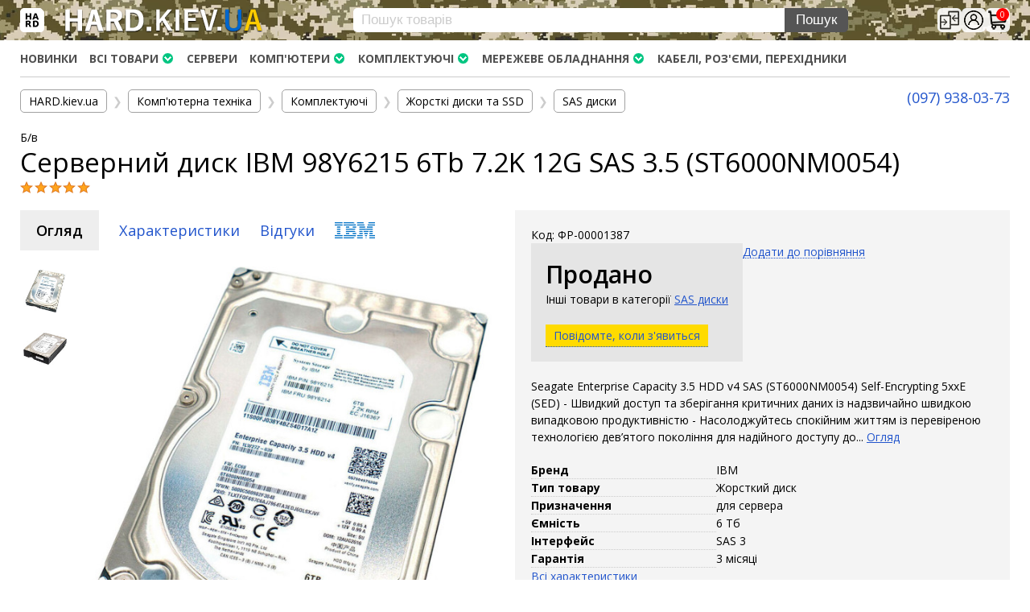

--- FILE ---
content_type: text/html; charset=utf-8
request_url: https://hard.kiev.ua/zhestkiy-disk-ibm-98y6215-6tb-7-2k-12g-sas-3-5-st6000nm0054/
body_size: 24419
content:
<!DOCTYPE html>
<html lang="uk_UA">
<head>
    <meta http-equiv="Content-Type" content="text/html; charset=utf-8"/>
    <title>Серверний диск IBM 98Y6215 6Tb 7.2K 12G SAS 3.5 (ST6000NM0054) – ціна, купити в Києві, Харкові, Дніпрі, Одесі, Запорожжі, Львові. Серверний диск IBM 98Y6215 6Tb 7.2K 12G SAS 3.5 (ST6000NM0054): характеристики, опис, відгуки | HARD.kiev.ua</title>
    <meta name="Keywords" content="Серверний диск IBM 98Y6215 6Tb 7.2K 12G SAS 3.5 (ST6000NM0054), Серверний диск IBM 98Y6215 6Tb 7.2K 12G SAS 3.5 (ST6000NM0054) (Б/В), SAS диски, IBM, 12G SAS, IBM 98Y6215 6Tb, Жесткий диск IBM SAS 6 Тб, Жесткий диск  SAS 6 Тб" />
    <meta name="Description" content="Серверний диск IBM 98Y6215 6Tb 7.2K 12G SAS 3.5 (ST6000NM0054) Seagate Enterprise Capacity 3.5 HDD v4 SAS (ST6000NM0054)
Self-Encrypting 5xxE (SED)

- Швидкий доступ та зберігання критичних даних із надзвичайно швидкою випадковою продуктивністю
- Насолоджуйтесь спокійним життям із перевіреною технологією дев’ятого покоління для надійного доступу до неструктурованих даних
- Розроблено для робочих навантажень 24×7 550 ТБ/рік – у 10 разів більше, ніж у настільних дисків

6Tb 7.2K 12G SAS 3.5 ST6000NM0054 — це вражаючий жорсткий диск, який пропонує високошвидкісне надійне зберігання ваших важливих файлів. Завдяки 12G SAS це одне з найшвидших доступних рішень для зберігання, що дозволяє швидко й надійно передавати великі файли. Його швидкість обертання 7,2 тис./хв забезпечує чудовий баланс продуктивності та енергоефективності, а його ємність 6 ТБ забезпечує достатньо пам’яті для різноманітних цілей.Опис, характеристики, ціна. Доставка по Україні. Гарантія. Підтримка" />
    <meta name="viewport" content="width=device-width, initial-scale=1" />


        <link rel="icon" href="/favicon.ico"/>
    <link rel="shortcut icon" href="/favicon.ico"/>
    
    <!-- css -->
    <link href="/wa-data/public/site/themes/hard2/clear.css?v1.2.17.849" rel="stylesheet" type="text/css"/>
    <link href="/wa-data/public/shop/plugins/productsale/css/frontend_643468756aaa6.css" rel="stylesheet">
 

    <!-- js -->
    <script src="/wa-content/js/jquery/jquery-1.11.1.min.js" ></script>
    <script src="/wa-content/js/jquery/jquery-migrate-1.2.1.min.js"></script>
    <script type="text/javascript" src="/wa-data/public/site/themes/hard2/clear.js?v1.2.17.849"></script>
     
    
    <!-- shop app css -->
<link href="/wa-data/public/shop/themes/hard2/css/clear.shop.css?v1.2.17.849" rel="stylesheet">
<link href="/wa-data/public/shop/themes/hard2/css/order.css?v=1.2.17.849" rel="stylesheet">
<link href="/wa-data/public/shop/themes/hard2/jquery.bxslider.css?v1.2.17.849" rel="stylesheet" />
<link href="//fonts.googleapis.com/css?family=Open+Sans:300,400,600,700&subset=cyrillic" rel="stylesheet">

<!-- js -->
<script src="/wa-apps/shop/js/lazy.load.js?v11.2.1.1052"></script>
<script src="/wa-data/public/shop/themes/hard2/jquery.bxslider.min.js?v1.2.17.849"></script>
<script src="/wa-data/public/shop/themes/hard2/clear.shop.js?v1.2.17.849"></script>

<link href="/wa-data/public/shop/themes/hard2/js/swipebox/css/swipebox.css" rel="stylesheet">
<script src="/wa-data/public/shop/themes/hard2/js/swipebox/js/jquery.swipebox.js"></script>



<!-- plugin hook: 'frontend_head' -->

<script src='/wa-apps/shop/plugins/arrived/js/main.js?v3.3.4'></script>
		<script> var arrived_ignore_stock_count = 0; </script>
		<link rel='stylesheet' href='/wa-apps/shop/plugins/arrived/css/main.css?v3.3.4' /><script type="text/javascript">$(function(){$(document).on("click",".shop_favorites a.add,.shop_favorites a.del",function(){var b=$(this).closest(".shop_favorites");$.post($(this).attr("href"),{product_id:b.data("product-id")},function(a){"ok"==a.status?(b.html(a.data.html),$(".shop_favorites .count").html(a.data.count)):alert(a.errors)},"json");return!1})})</script><style>
  .autocomplete-suggestions { background: #FFF; cursor: default; overflow: auto; -webkit-box-shadow: 0px 4px 10px #7777778c; -moz-box-shadow: 0px 4px 10px #7777778c; box-shadow: 0px 4px 10px #7777778c; border-radius: 5px 0 5px 5px; border: solid #ccc; border-width: 0 1px 1px 1px; }
    .autocomplete-suggestion { padding: 4px 10px; overflow: hidden; display: flex; align-items: center; }
  .autocomplete-suggestion .price,
  .autocomplete-suggestion .compare-at-price { display: none; }
  .autocomplete-suggestion .autocomplete-info a { color: #121212; text-decoration: none; }
    .autocomplete-selected { background: #F0F0F0; }
    .autocomplete-suggestions span.highlight { color: #000; font-weight: bold;}
    .autocomplete-suggestion img { float:left; margin-right: 5px; }
    input.autocomplete-loading { background: url('/wa-apps/shop/plugins/searchautocomplete/img/loading.gif') right 3px no-repeat; }
</style><script src="/wa-apps/shop/plugins/searchautocomplete/js/jquery.autocomplete.min.js?1.8.0"></script>
<script>
    $(document).ready(function () {
        $("#search").searchautocomplete({"serviceUrl":"\/search\/autocomplete\/","minChars":2});
    });
</script><!--kmgtm plugin SETTINGS-->
<script src="/wa-apps/shop/plugins/kmgtm/js/kmgtm.min.js?v1.6.3" type="application/javascript" data-script-exception="1"></script>
<script data-script-exception="1">
(function(){
    Kmgtm.init({"settings":{"enable_for_domain":"1","onestep_checkout":"0","onestep_path":"","do_not_send_checkout_steps":"0","respect_previous_steps":"0","use_gtm":1,"gtm_id":"GTM-ND8HK8T","gtm_manual":"0","add_datalayer":"1","datalayer_name":"dataLayer","gtm_ee":1,"gtm_type":"0","gtm_logged":"1","gtm_userid":"1","gtm_usergroup":"0","gtm_ecom_data":"1","gtm_ecom_data_id_template":"{{product_id}}","ua_id":"UA-150350421-1","crossselling_count":12,"upselling_count":12,"refund_button_ids":"delete, refund","quicklook":"","productclick":"[data-kmgtm=\"product-click\"], #product-list .product-list li a, .related .product-list li a, .product-list li a","product":"[data-kmgtm=\"product\"], #product-list .product-list li, .related .product-list li, .product-list li","categoryname":"[data-kmgtm=\"category-name\"], .category-name","all_categories":"0","brand":"dc6629ea_2df6_11e9_b1f0_c8cbb8234cd5","revenue":{"products":"1","shipping":"1"},"affiliate":"","product_name_mask":"{{name}}","add_variant":"1","include_services":"0","yaid":"","mailid":"","tmr_list_id":"","fb_user_data":{"em":"0","fn":"0","ln":"0","ph":"0","ge":"0","db":"0"},"vk_price_id":"","ua_ee":0,"click_selector":"[data-kmgtm=\"product-click\"], #product-list .product-list li a, .related .product-list li a, .product-list li a","product_selector":"[data-kmgtm=\"product\"], #product-list .product-list li, .related .product-list li, .product-list li","category_selector":"[data-kmgtm=\"category-name\"], .category-name","quicklook_selector":0,"ua_additional_code":0,"ua_additional_code_before":0,"ua_remarketing":0,"default_ua_exist":false,"currency_code":"UAH"},"url":"\/kmgtm\/changepurchase","url_order":"\/kmgtm\/getpurchase","checkout_version":1,"url_checkout_step":"\/kmgtm\/checkoutstep"});
})();
</script>
<!--/kmgtm plugin SETTINGS-->

<!--kmgtm plugin DATALAYER-->
<script data-script-exception="1">
window.dataLayer = window.dataLayer || [];
Kmgtm.GTM.pushData({"kmgtm.currency":"UAH"});
Kmgtm.GTM.pushData({"user_status":"not logged"});
Kmgtm.GTM.pushData({"kmgtm.uaId":"UA-150350421-1"});
Kmgtm.GTM.eventSend('kmgtm.DATALAYER');
</script>
<!--/kmgtm plugin DATALAYER-->

<!--kmgtm plugin ADWORDS-->
<script data-script-exception="1">
Kmgtm.GTM.pushData({"ecomm_pagetype":"product"});
Kmgtm.GTM.pushData({"ecomm_category":"SAS диски"});
Kmgtm.GTM.pushData({"ecomm_prodid": [2116]});
Kmgtm.GTM.pushData({"ecomm_totalvalue": 2400});

Kmgtm.GTM.eventSend('kmgtm.ADWORDS');
</script>
<!--/kmgtm plugin ADWORDS-->

<!--kmgtm plugin FB-->
<script data-script-exception="1">
Kmgtm.GTM.eventSend('kmgtm.FB');
</script>
<!--/kmgtm plugin FB-->

<!--kmgtm plugin GTM-->
<script data-script-exception="1">
window['dataLayer'] = window['dataLayer'] || [];
/* GA hack */
if (window['GoogleAnalyticsObject'] === undefined) {
    window['GoogleAnalyticsObject'] = 'ga';
    window['ga'] = window['ga'] || function() {
        (window['ga'].q = window['ga'].q || []).push(arguments)
    };
}
/* Google Tag Manager // KMGTM */
(function(w,d,s,l,i){w[l]=w[l]||[];w[l].push({'gtm.start':
new Date().getTime(),event:'gtm.js'});var f=d.getElementsByTagName(s)[0],
j=d.createElement(s),dl=l!='dataLayer'?'&l='+l:'';j.async=true;j.src=
'https://www.googletagmanager.com/gtm.js?id='+i+dl;f.parentNode.insertBefore(j,f);
})(window,document,'script','dataLayer','GTM-ND8HK8T');
/* End Google Tag Manager // KMGTM */
Kmgtm.GTM.addProductImpressions([{"name":"Серверний диск Dell 0XWM1W 4Tb 7.2K 12G SAS 3.5 (ST4000NM0005)","id":3458,"position":1,"category":"SAS диски","price":1800,"brand":"Dell","variant":"83304 - 01-00002730","list":"upselling"},{"name":"Серверний диск Dell 05JH5X 4Tb 7.2K 12G SAS 3.5 (ST4000NM0295)","id":3459,"position":2,"category":"SAS диски","price":1800,"brand":"Dell","variant":"83305 - 01-00002731","list":"upselling"},{"name":"Серверний диск Dell 2T5223-037 12Tb 7.2K 12G SAS 3.5 (ST12000NM008G)","id":3435,"position":3,"category":"SAS диски","price":5980,"brand":"Dell","variant":"83034 - 01-00002707","list":"upselling"},{"name":"Серверний диск Dell 0F23108 4Tb 7.2K 6G SATA 3.5 (HUS726040ALA614)","id":3430,"position":4,"category":"SATA диски","price":3100,"brand":"Dell","variant":"82889 - 01-00002702","list":"upselling"},{"name":"Серверний диск Dell 0N36YX 4Tb 7.2K 6G SATA 3.5 (WD4000FYYX)","id":3431,"position":5,"category":"SATA диски","price":3500,"brand":"Dell","variant":"83290 - 01-00002703","list":"upselling"},{"name":"Серверний диск Dell 0HNWHH 1Tb 7.2K 6G SATA 3.5 (HUS722T1TALA600)","id":3346,"position":6,"category":"SATA диски","price":1300,"brand":"Dell","variant":"83288 - ФР-00002614","list":"upselling"},{"name":"Серверний диск Seagate Enterprise Capacity 6Tb 7.2K 12G SAS 3.5 (ST6000NM0195)","id":3322,"position":7,"category":"SAS диски","price":2900,"brand":"Seagate","variant":"79379 - ФР-00002590","list":"upselling"}]);Kmgtm.GTM.addProductImpressions([{"name":"Серверний диск Dell 0F27398 10Tb 7.2K 12G SAS 3.5 (HUH721010AL5200)","id":3309,"position":8,"category":"SAS диски","price":4090,"brand":"Dell","variant":"78570 - ФР-00002574","list":"upselling"},{"name":"Серверний диск Western Digital Ultrastar DC HC510 10Tb 7.2K 12G SAS 3.5 (HUH721010AL5205)","id":3238,"position":9,"category":"SAS диски","price":690,"brand":"Western Digital","variant":"83400 - ФР-00002504","list":"upselling"},{"name":"Серверний диск HGST Ultrastar He12 12Tb 7.2K 12G SAS 3.5 (HUH721212AL4200)","id":2743,"position":10,"category":"SAS диски","price":890,"brand":"HGST","variant":"82363 - ФР-00002008","list":"upselling"},{"name":"Серверний диск HP 693672-001 2Tb 7.2K 6G SAS 3.5 (WD2001FYYG)","id":2730,"position":11,"category":"SAS диски","price":1400,"brand":"HP","variant":"76990 - ФР-00001995","list":"upselling"},{"name":"Серверний диск Seagate Exos X18 18Tb 7.2K 12G SAS 3.5 (ST18000NM005J)","id":2721,"position":12,"category":"SAS диски","price":13200,"brand":"Seagate","variant":"62542 - ФР-00001986","list":"upselling"}]);
Kmgtm.GTM.addProductImpressions([{"name":"Контролер RAID Dell PERC H740p 8Gb 12Gb\/s 01M71J 0DPNHJ","id":2291,"position":1,"category":"Контролери RAID","price":9240,"brand":"Dell","variant":"75857 - ФР-00001563","list":"crossselling"},{"name":"Контролер RAID Dell LSI MegaRAID SAS 9341-8i 12Gb\/s 0WFN6R","id":3411,"position":2,"category":"Контролери RAID","price":1720,"brand":"Dell","variant":"82397 - 01-00002680","list":"crossselling"},{"name":"Контролер HBA Dell LSI SAS 9305-16e 12Gb\/s 05YYRH","id":3259,"position":3,"category":"Контролери RAID","price":5760,"brand":"Dell","variant":"77079 - ФР-00002525","list":"crossselling"},{"name":"Контролер RAID HP Smart Array P440ar\/2Gb FBWC 12Gb\/s 726736-B21 749796-001 726738-001","id":1554,"position":4,"category":"Контролери RAID","price":1440,"brand":"HP","variant":"61606 - ФР-00000842","list":"crossselling"},{"name":"Контролер HBA Adaptec ASA-80165H 12Gb\/s","id":3277,"position":5,"category":"Контролери RAID","price":1880,"brand":"Adaptec","variant":"77478 - ФР-00001486","list":"crossselling"},{"name":"Контролер RAID HP Smart Array P840ar\/2Gb FBWC 12Gb\/s 848147-001 843201-001","id":2994,"position":6,"category":"Контролери RAID","price":2190,"brand":"HP","variant":"72691 - ФР-00002260","list":"crossselling"},{"name":"SAS Експандер HPE AEC-83605 Smart Array 12Gb\/s 761879-001 727252-001 727250-B21","id":2794,"position":7,"category":"Контролери RAID","price":2290,"brand":"HPE","variant":"64312 - ФР-00002059","list":"crossselling"}]);Kmgtm.GTM.addProductImpressions([{"name":"Контролер RAID HP Smart Array P430\/2Gb FBWC 6Gb\/s 698529-B21 729635-001 698547-001","id":3434,"position":8,"category":"Контролери RAID","price":1850,"brand":"HP","variant":"82976 - 01-00002706","list":"crossselling"},{"name":"Контролер RAID Cisco UCSC-RAID-M5 2Gb FBWC 12Gb\/s 03-50021-08003","id":3392,"position":9,"category":"Контролери RAID","price":2160,"brand":"Cisco","variant":"81150 - ФР-00002660","list":"crossselling"},{"name":"Контролер масиву Dell EMC VNX 303-108-000E Viper 6Gb\/s 0H7FX4","id":2640,"position":10,"category":"Контролери RAID","price":2340,"brand":"Dell","variant":"59700 - ФР-00001906","list":"crossselling"},{"name":"Контролер HBA LSI SAS 9300-16i 12Gb\/s","id":2709,"position":11,"category":"Контролери RAID","price":3540,"brand":"LSI","variant":"67245 - ФР-00001974","list":"crossselling"},{"name":"Контролер RAID LSI MegaRAID SAS 84016E 3Gb\/s","id":853,"position":12,"category":"Контролери RAID","price":490,"brand":"LSI","variant":"60154 - ФР-00000089","list":"crossselling"}]);
Kmgtm.GTM.productView({"name":"Серверний диск IBM 98Y6215 6Tb 7.2K 12G SAS 3.5 (ST6000NM0054)","id":2116,"category":"SAS диски","price":2400,"brand":"IBM","variant":"9542 - ФР-00001387"});
Kmgtm.GTM.eventSend('kmgtm.GTM');
</script>
<!--/kmgtm plugin GTM-->

    
    <meta property="og:type" content="website">
<meta property="og:title" content="Серверний диск IBM 98Y6215 6Tb 7.2K 12G SAS 3.5 (ST6000NM0054)">
<meta property="og:description" content="Seagate Enterprise Capacity 3.5 HDD v4 SAS (ST6000NM0054)
Self-Encrypting 5xxE (SED)

- Швидкий доступ та зберігання критичних даних із надзвичайно швидкою випадковою продуктивністю
- Насолоджуйтесь спокійним життям із перевіреною технологією дев’ятого покоління для надійного доступу до неструктурованих даних
- Розроблено для робочих навантажень 24×7 550 ТБ/рік – у 10 разів більше, ніж у настільних дисків

6Tb 7.2K 12G SAS 3.5 ST6000NM0054 — це вражаючий жорсткий диск, який пропонує високошвидкісне надійне зберігання ваших важливих файлів. Завдяки 12G SAS це одне з найшвидших доступних рішень для зберігання, що дозволяє швидко й надійно передавати великі файли. Його швидкість обертання 7,2 тис./хв забезпечує чудовий баланс продуктивності та енергоефективності, а його ємність 6 ТБ забезпечує достатньо пам’яті для різноманітних цілей.">
<meta property="og:image" content="https://hard.kiev.ua/wa-data/public/shop/products/16/21/2116/images/3002/3002.750x0.jpg">
<meta property="og:url" content="https://hard.kiev.ua/zhestkiy-disk-ibm-98y6215-6tb-7-2k-12g-sas-3-5-st6000nm0054/">
<meta property="product:price:amount" content="2400">
<meta property="product:price:currency" content="UAH">
 
    <script>
      gtag('event', 'page_view', {
        'send_to': 'AW-741710921',
        'value': 'Серверний диск IBM 98Y6215 6Tb 7.2K 12G SAS 3.5 (ST6000NM0054)',
        'items': [{
          'id': '',
          'google_business_vertical': 'retail'
        }]
      });
    </script>
    
    <!--[if lt IE 9]>
    <script>
    document.createElement('header');
    document.createElement('nav');
    document.createElement('section');
    document.createElement('article');
    document.createElement('aside');
    document.createElement('footer');
    document.createElement('figure');
    document.createElement('hgroup');
    document.createElement('menu');
    </script>
    <![endif]-->
        
</head>
<body id="shop">

<!-- Google Tag Manager (noscript) -->
<noscript><iframe src="https://www.googletagmanager.com/ns.html?id=GTM-ND8HK8T"
height="0" width="0" style="display:none;visibility:hidden"></iframe></noscript>
<!-- End Google Tag Manager (noscript) -->

    <div id="header">
        <div class="container" role="navigation">

            <div id="logo" class="flex wrap space-between g10">
                <div class="title">
                    <div class="openbtn" onclick="openNav()"><img src="https://hard.kiev.ua/wa-data/public/site/themes/hard2/img/logos.png" title="Меню"></div>
                    <a href="/"><img src="/logo-v2-w.png" title="Інтернет-магазин HARD.kiev.ua"></a>
                </div>
                <!-- search form (app dependent) -->
                <div class="search">
                    <form method="get" action="/search/">
    <input type="search" name="query"  id="search" placeholder="Пошук товарів"><input type="submit" class="searchform" value="Пошук">
</form>
                </div>
                <div class="cart flex middle space-between g040" style="position: relative;">
                                        <div><a href="/compare/"><i class="icon24 compare" title="Порівняти"></i></a></div>
                    <div>
                                                    <a href="/login/"><i class="icon24 login" title="Особистий кабінет"></i></a>
                                            </div>
                                                                                            <div id="cart" class=" empty">
                            <a href="/cart/">
                                <i class="icon24 basket"></i>
                                                                    <span class="cart-count cart-total indicator">0</span>
                                                            </a>
                        </div>
                                    </div>
            </div>
            
        </div>
    </div>
    <div id="mainmenu">
        <div id="menuSidenav" class="menusidenav" style="max-width: 385px;">
                            <!-- auth & sign up links -->
                <div class="nowrap auth flex">
                                            <div class="auto">
                            <span><a href="/login/">Вхід</a></span> | 
                            <span><a href="/signup/">Реєстрація</a></span>
                        </div>
                                        <div class="closebtn"><a href="javascript:void(0)" onclick="closeNav()">&times;</a></div>
                </div>
                        <div class="clear-both"></div>
            <div class="contacts">
                                <span class="tel"><a href="tel:+380979380373" style="text-decoration: none;">(097) 938-03-73</a></span>
                                <span class="telegram"><a href="https://t.me/hardkievua" target="_blank">Telegram</a></span>
                <span class="viber"><a title="Viber" href="viber://chat?number=%2B380979380373" target="_blank">Viber</a></span>
            </div>
            
            <div class="breadcrumbs">
                <ol>
                                    <li class="selected"><a href="/">HARD.KIEV.UA</a></li>
                                    <li><a href="/services/">Послуги</a></li>
                                    <li><a href="/warranty/">Повернення / Обмін</a></li>
                                    <li><a href="/delivery/">Доставка та оплата </a></li>
                                </ol>
            </div>
            
            <ul class="menu-vs">
                                        <liclass="exp">
                                        <ul class="menu-vs">
                                                                        <li>
                            <a href="/category/kompyuternaya-tekhnika/kompyutery/">Комп'ютери</a>
                                                        <ul class="list-unstyled">
                                                                                                <li>
                                    <a href="/category/kompyuternaya-tekhnika/kompyutery/noutbuki/">Ноутбуки</a>
                                                                    </li>
                                                                                                <li>
                                    <a href="/category/kompyuternaya-tekhnika/kompyutery/monobloki/">Моноблоки</a>
                                                                    </li>
                                                                                                <li>
                                    <a href="/category/kompyuternaya-tekhnika/kompyutery/servery/">Сервери</a>
                                                                    </li>
                                                                                                <li>
                                    <a href="/category/kompyuternaya-tekhnika/kompyutery/nastolnye-kompyutery/">Персональні комп'ютери</a>
                                                                    </li>
                                                            </ul>
                                                    </li>
                                                                        <li>
                            <a href="/category/kompyuternaya-tekhnika/komplektuyushchie/">Комплектуючі</a>
                                                        <ul class="list-unstyled">
                                                                                                <li>
                                    <a href="/category/kompyuternaya-tekhnika/komplektuyushchie/protsessory-cpu/">Процесори (CPU)</a>
                                                                    </li>
                                                                                                <li>
                                    <a href="/category/kompyuternaya-tekhnika/komplektuyushchie/moduli-pamyati/">Оперативна пам'ять</a>
                                                                    </li>
                                                                                                <li>
                                    <a href="/category/kompyuternaya-tekhnika/komplektuyushchie/materinskie-platy/">Материнські плати</a>
                                                                    </li>
                                                                                                <li>
                                    <a href="/category/kompyuternaya-tekhnika/komplektuyushchie/zhestkie-diski-i-setevye-nakopiteli/">Жорсткі диски та SSD</a>
                                                                        <ul class="list-unstyled">
                                                                                                                        <li>
                                            <a href="/category/kompyuternaya-tekhnika/komplektuyushchie/zhestkie-diski-i-setevye-nakopiteli/nvme/">NVMe диски</a>
                                        </li>
                                                                                                                        <li>
                                            <a href="/category/kompyuternaya-tekhnika/komplektuyushchie/zhestkie-diski-i-setevye-nakopiteli/sata/">SATA диски</a>
                                        </li>
                                                                                                                        <li>
                                            <a href="/category/kompyuternaya-tekhnika/komplektuyushchie/zhestkie-diski-i-setevye-nakopiteli/sas/">SAS диски</a>
                                        </li>
                                                                            </ul>
                                                                    </li>
                                                                                                <li>
                                    <a href="/category/kompyuternaya-tekhnika/komplektuyushchie/videokarty/">Відеокарти</a>
                                                                    </li>
                                                                                                <li>
                                    <a href="/category/kompyuternaya-tekhnika/komplektuyushchie/bloki-pitaniya/">Блоки живлення</a>
                                                                    </li>
                                                                                                <li>
                                    <a href="/category/kompyuternaya-tekhnika/komplektuyushchie/kontrollery/">Контролери RAID</a>
                                                                    </li>
                                                                                                <li>
                                    <a href="/category/kompyuternaya-tekhnika/komplektuyushchie/kulery-i-sistemy-okhlazhdeniya/">Кулери та системи охолодження</a>
                                                                    </li>
                                                                                                <li>
                                    <a href="/category/kompyuternaya-tekhnika/komplektuyushchie/korpusa/">Корпуси</a>
                                                                    </li>
                                                                                                <li>
                                    <a href="/category/kompyuternaya-tekhnika/komplektuyushchie/korpusa-i-dok-stantsii-dlya-zhestkikh-diskov/">Кошики та салазки для жорстких дисків</a>
                                                                    </li>
                                                                                                <li>
                                    <a href="/category/kompyuternaya-tekhnika/komplektuyushchie/relsy-i-krepleniya/">Рейки та кріплення</a>
                                                                    </li>
                                                                                                <li>
                                    <a href="/category/kompyuternaya-tekhnika/komplektuyushchie/prochie-komplektuyushchie/">Інші комплектуючі</a>
                                                                        <ul class="list-unstyled">
                                                                                                                        <li>
                                            <a href="/category/kompyuternaya-tekhnika/komplektuyushchie/prochie-komplektuyushchie/zaglushki-dlya-korpusa/">Заглушки для корпусів</a>
                                        </li>
                                                                            </ul>
                                                                    </li>
                                                            </ul>
                                                    </li>
                                                                        <li>
                            <a href="/category/kompyuternaya-tekhnika/setevoe-oborudovanie/">Мережеве обладнання</a>
                                                        <ul class="list-unstyled">
                                                                                                <li>
                                    <a href="/category/kompyuternaya-tekhnika/setevoe-oborudovanie/wi-fi-i-bluetooth-adapteri/">Wi-Fi і Bluetooth адаптери</a>
                                                                    </li>
                                                                                                <li>
                                    <a href="/category/kompyuternaya-tekhnika/setevoe-oborudovanie/marshrutizatory-i-kommutatory/">Маршрутизатори та комутатори</a>
                                                                    </li>
                                                                                                <li>
                                    <a href="/category/kompyuternaya-tekhnika/setevoe-oborudovanie/setevye-karty-i-adaptery/">Мережеві карти</a>
                                                                    </li>
                                                                                                <li>
                                    <a href="/category/kompyuternaya-tekhnika/setevoe-oborudovanie/kabeli-i-razemy/">Кабелі та роз'єми</a>
                                                                    </li>
                                                            </ul>
                                                    </li>
                                                                        <li>
                            <a href="/category/kompyuternaya-tekhnika/aksessuary/">Аксесуари</a>
                                                        <ul class="list-unstyled">
                                                                                                <li>
                                    <a href="/category/kompyuternaya-tekhnika/aksessuary/khabi-i-kardrideri/">Хаби і кардридери</a>
                                                                    </li>
                                                                                                <li>
                                    <a href="/category/kompyuternaya-tekhnika/aksessuary/filtri-ta-stabilizatori/">Фильтри та стабілізатори</a>
                                                                    </li>
                                                                                                <li>
                                    <a href="/category/kompyuternaya-tekhnika/aksessuary/paverbanki/">Павербанки</a>
                                                                    </li>
                                                                                                <li>
                                    <a href="/category/kompyuternaya-tekhnika/aksessuary/kabeli-razemy-perekhodniki/">Кабелі, роз'єми, перехідники</a>
                                                                    </li>
                                                                                                <li>
                                    <a href="/category/kompyuternaya-tekhnika/aksessuary/aksessuary-dlya-noutbukov/">Аксесуари для ноутбуків</a>
                                                                        <ul class="list-unstyled">
                                                                                                                        <li>
                                            <a href="/category/kompyuternaya-tekhnika/aksessuary/aksessuary-dlya-noutbukov/akkumulyatory/">Акумулятори</a>
                                        </li>
                                                                                                                        <li>
                                            <a href="/category/kompyuternaya-tekhnika/aksessuary/aksessuary-dlya-noutbukov/bloki-pitaniya/">Зовнішні блоки живлення</a>
                                        </li>
                                                                            </ul>
                                                                    </li>
                                                            </ul>
                                                    </li>
                                                                        <li>
                            <a href="/category/kompyuternaya-tekhnika/periferiynye-ustroystva/">Периферійні пристрої</a>
                                                        <ul class="list-unstyled">
                                                                                                <li>
                                    <a href="/category/kompyuternaya-tekhnika/periferiynye-ustroystva/monitory/">Монітори</a>
                                                                    </li>
                                                                                                <li>
                                    <a href="/category/kompyuternaya-tekhnika/periferiynye-ustroystva/klaviatury-myshi-komplekty/">Клавіатури, миші, комплекти</a>
                                                                    </li>
                                                            </ul>
                                                    </li>
                                            </ul>
                                    </li>
                                        <liclass="exp">
                                        <ul class="menu-vs">
                                                                        <li>
                            <a href="/category/oborudovanie/videosposterezhennya/">Відеоспостереження</a>
                                                        <ul class="list-unstyled">
                                                                                                <li>
                                    <a href="/category/oborudovanie/videosposterezhennya/ip-kameri/">IP-камери</a>
                                                                    </li>
                                                            </ul>
                                                    </li>
                                                                        <li>
                            <a href="/category/oborudovanie/avtonomne-zhivlennya/">Автономне живлення</a>
                                                        <ul class="list-unstyled">
                                                                                                <li>
                                    <a href="/category/oborudovanie/avtonomne-zhivlennya/avtomatichni-vimikachi/">Автоматичні вимикачі</a>
                                                                    </li>
                                                                                                <li>
                                    <a href="/category/oborudovanie/avtonomne-zhivlennya/invertori-naprugi/">Інвертори напруги</a>
                                                                    </li>
                                                                                                <li>
                                    <a href="/category/oborudovanie/avtonomne-zhivlennya/akumulyatori-dlya-dbzh/">Акумулятори для ДБЖ</a>
                                                                    </li>
                                                            </ul>
                                                    </li>
                                            </ul>
                                    </li>
                        </ul>
            
            <br>
        </div>
    </div>
    
    <script type="text/javascript">
    function openNav() {
      document.getElementById("menuSidenav").style.width = "100%";
    }
    
    function closeNav() {
      document.getElementById("menuSidenav").style.width = "0";
    }
    </script>

    <div id="main">
        <div class="container">
            <!-- INTERNAL APP NAVIGATION & CONTENT -->
            <!-- plugin hook: 'frontend_header' -->

<!-- Google Tag Manager (noscript) // KMGTM -->
<noscript><iframe src="https://www.googletagmanager.com/ns.html?id=GTM-ND8HK8T"
height="0" width="0" style="display:none;visibility:hidden"></iframe></noscript>
<!-- End Google Tag Manager (noscript) // KMGTM -->            

<!-- storefront navigation -->
<div class="app-navigation non-mobile-only" role="navigation">

    <!-- info pages -->
                <div class="float-left">
            <ul class="menu-h dropdown" id="page-list"><li>
        <a href="/novelty/" title="Новинки">Новинки</a></li></ul>
        </div>
        
	        <ul class="menu-h dropdown float-left">
        <!-- category tree -->
        <li class="collapsible">
            <a href="/">Всі товари</a>
            <ul class="menu-v category-tree"><li class="collapsible"><a href="/category/kompyuternaya-tekhnika/" name="category" title="Комп'ютерна техніка">Комп'ютерна техніка</a><ul class="menu-v"><li class="collapsible"><a href="/category/kompyuternaya-tekhnika/kompyutery/" name="category" title="Комп'ютери">Комп'ютери</a><ul class="menu-v"><li><a href="/category/kompyuternaya-tekhnika/kompyutery/noutbuki/" name="category" title="Ноутбуки">Ноутбуки</a></li><li><a href="/category/kompyuternaya-tekhnika/kompyutery/monobloki/" name="category" title="Моноблоки">Моноблоки</a></li><li><a href="/category/kompyuternaya-tekhnika/kompyutery/servery/" name="category" title="Сервери">Сервери</a></li><li><a href="/category/kompyuternaya-tekhnika/kompyutery/nastolnye-kompyutery/" name="category" title="Персональні комп'ютери">Персональні комп'ютери</a></li></ul></li><li class="collapsible"><a href="/category/kompyuternaya-tekhnika/komplektuyushchie/" name="category" title="Комплектуючі">Комплектуючі</a><ul class="menu-v"><li><a href="/category/kompyuternaya-tekhnika/komplektuyushchie/protsessory-cpu/" name="category" title="Процесори (CPU)">Процесори (CPU)</a></li><li><a href="/category/kompyuternaya-tekhnika/komplektuyushchie/moduli-pamyati/" name="category" title="Оперативна пам'ять">Оперативна пам'ять</a></li><li><a href="/category/kompyuternaya-tekhnika/komplektuyushchie/materinskie-platy/" name="category" title="Материнські плати">Материнські плати</a></li><li class="collapsible"><a href="/category/kompyuternaya-tekhnika/komplektuyushchie/zhestkie-diski-i-setevye-nakopiteli/" name="category" title="Жорсткі диски та SSD">Жорсткі диски та SSD</a><ul class="menu-v"><li><a href="/category/kompyuternaya-tekhnika/komplektuyushchie/zhestkie-diski-i-setevye-nakopiteli/nvme/" name="category" title="NVMe диски">NVMe диски</a></li><li><a href="/category/kompyuternaya-tekhnika/komplektuyushchie/zhestkie-diski-i-setevye-nakopiteli/sata/" name="category" title="SATA диски">SATA диски</a></li><li><a href="/category/kompyuternaya-tekhnika/komplektuyushchie/zhestkie-diski-i-setevye-nakopiteli/sas/" name="category" title="SAS диски">SAS диски</a></li></ul></li><li><a href="/category/kompyuternaya-tekhnika/komplektuyushchie/videokarty/" name="category" title="Відеокарти">Відеокарти</a></li><li><a href="/category/kompyuternaya-tekhnika/komplektuyushchie/bloki-pitaniya/" name="category" title="Блоки живлення">Блоки живлення</a></li><li><a href="/category/kompyuternaya-tekhnika/komplektuyushchie/kontrollery/" name="category" title="Контролери RAID">Контролери RAID</a></li><li><a href="/category/kompyuternaya-tekhnika/komplektuyushchie/kulery-i-sistemy-okhlazhdeniya/" name="category" title="Кулери та системи охолодження">Кулери та системи охолодження</a></li><li><a href="/category/kompyuternaya-tekhnika/komplektuyushchie/korpusa/" name="category" title="Корпуси">Корпуси</a></li><li><a href="/category/kompyuternaya-tekhnika/komplektuyushchie/korpusa-i-dok-stantsii-dlya-zhestkikh-diskov/" name="category" title="Кошики та салазки для жорстких дисків">Кошики та салазки для жорстких дисків</a></li><li><a href="/category/kompyuternaya-tekhnika/komplektuyushchie/relsy-i-krepleniya/" name="category" title="Рейки та кріплення">Рейки та кріплення</a></li><li class="collapsible"><a href="/category/kompyuternaya-tekhnika/komplektuyushchie/prochie-komplektuyushchie/" name="category" title="Інші комплектуючі">Інші комплектуючі</a><ul class="menu-v"><li><a href="/category/kompyuternaya-tekhnika/komplektuyushchie/prochie-komplektuyushchie/zaglushki-dlya-korpusa/" name="category" title="Заглушки для корпусів">Заглушки для корпусів</a></li></ul></li></ul></li><li class="collapsible"><a href="/category/kompyuternaya-tekhnika/setevoe-oborudovanie/" name="category" title="Мережеве обладнання">Мережеве обладнання</a><ul class="menu-v"><li><a href="/category/kompyuternaya-tekhnika/setevoe-oborudovanie/wi-fi-i-bluetooth-adapteri/" name="category" title="Wi-Fi і Bluetooth адаптери">Wi-Fi і Bluetooth адаптери</a></li><li><a href="/category/kompyuternaya-tekhnika/setevoe-oborudovanie/marshrutizatory-i-kommutatory/" name="category" title="Маршрутизатори та комутатори">Маршрутизатори та комутатори</a></li><li><a href="/category/kompyuternaya-tekhnika/setevoe-oborudovanie/setevye-karty-i-adaptery/" name="category" title="Мережеві карти">Мережеві карти</a></li><li><a href="/category/kompyuternaya-tekhnika/setevoe-oborudovanie/kabeli-i-razemy/" name="category" title="Кабелі та роз'єми">Кабелі та роз'єми</a></li></ul></li><li class="collapsible"><a href="/category/kompyuternaya-tekhnika/aksessuary/" name="category" title="Аксесуари">Аксесуари</a><ul class="menu-v"><li><a href="/category/kompyuternaya-tekhnika/aksessuary/khabi-i-kardrideri/" name="category" title="Хаби і кардридери">Хаби і кардридери</a></li><li><a href="/category/kompyuternaya-tekhnika/aksessuary/filtri-ta-stabilizatori/" name="category" title="Фильтри та стабілізатори">Фильтри та стабілізатори</a></li><li><a href="/category/kompyuternaya-tekhnika/aksessuary/paverbanki/" name="category" title="Павербанки">Павербанки</a></li><li><a href="/category/kompyuternaya-tekhnika/aksessuary/kabeli-razemy-perekhodniki/" name="category" title="Кабелі, роз'єми, перехідники">Кабелі, роз'єми, перехідники</a></li><li class="collapsible"><a href="/category/kompyuternaya-tekhnika/aksessuary/aksessuary-dlya-noutbukov/" name="category" title="Аксесуари для ноутбуків">Аксесуари для ноутбуків</a><ul class="menu-v"><li><a href="/category/kompyuternaya-tekhnika/aksessuary/aksessuary-dlya-noutbukov/akkumulyatory/" name="category" title="Акумулятори">Акумулятори</a></li><li><a href="/category/kompyuternaya-tekhnika/aksessuary/aksessuary-dlya-noutbukov/bloki-pitaniya/" name="category" title="Зовнішні блоки живлення">Зовнішні блоки живлення</a></li></ul></li></ul></li><li class="collapsible"><a href="/category/kompyuternaya-tekhnika/periferiynye-ustroystva/" name="category" title="Периферійні пристрої">Периферійні пристрої</a><ul class="menu-v"><li><a href="/category/kompyuternaya-tekhnika/periferiynye-ustroystva/monitory/" name="category" title="Монітори">Монітори</a></li><li><a href="/category/kompyuternaya-tekhnika/periferiynye-ustroystva/klaviatury-myshi-komplekty/" name="category" title="Клавіатури, миші, комплекти">Клавіатури, миші, комплекти</a></li></ul></li></ul></li><li class="collapsible"><a href="/category/oborudovanie/" name="category" title="Обладнання">Обладнання</a><ul class="menu-v"><li class="collapsible"><a href="/category/oborudovanie/videosposterezhennya/" name="category" title="Відеоспостереження">Відеоспостереження</a><ul class="menu-v"><li><a href="/category/oborudovanie/videosposterezhennya/ip-kameri/" name="category" title="IP-камери">IP-камери</a></li></ul></li><li class="collapsible"><a href="/category/oborudovanie/avtonomne-zhivlennya/" name="category" title="Автономне живлення">Автономне живлення</a><ul class="menu-v"><li><a href="/category/oborudovanie/avtonomne-zhivlennya/avtomatichni-vimikachi/" name="category" title="Автоматичні вимикачі">Автоматичні вимикачі</a></li><li><a href="/category/oborudovanie/avtonomne-zhivlennya/invertori-naprugi/" name="category" title="Інвертори напруги">Інвертори напруги</a></li><li><a href="/category/oborudovanie/avtonomne-zhivlennya/akumulyatori-dlya-dbzh/" name="category" title="Акумулятори для ДБЖ">Акумулятори для ДБЖ</a></li></ul></li></ul></li></ul>
        </li>

        <!-- plugin hook: 'frontend_nav' -->
        
                <!-- plugin hook: 'frontend_nav_aux' -->
        
            </ul> 

	    <div><ul class="menu-h dropdown"><li><a href="https://hard.kiev.ua/category/kompyuternaya-tekhnika/kompyutery/servery/">Сервери</a></li><li class="collapsible"><a href="https://hard.kiev.ua/category/kompyuternaya-tekhnika/kompyutery/nastolnye-kompyutery/">Комп&#039;ютери</a><ul class="menu-v"><li><a href="https://hard.kiev.ua/category/kompyuternaya-tekhnika/kompyutery/nastolnye-kompyutery/">Персональні компʼютери</a></li><li><a href="https://hard.kiev.ua/category/kompyuternaya-tekhnika/kompyutery/noutbuki/">Ноутбуки</a></li><li><a href="https://hard.kiev.ua/category/kompyuternaya-tekhnika/kompyutery/monobloki/">Моноблоки</a></li></ul></li><li class="collapsible"><a href="https://hard.kiev.ua/category/kompyuternaya-tekhnika/komplektuyushchie/">Комплектуючі</a><ul class="menu-v"><li><a href="https://hard.kiev.ua/category/kompyuternaya-tekhnika/komplektuyushchie/protsessory-cpu/">Процесори (CPU)</a></li><li class="collapsible"><a href="https://hard.kiev.ua/category/kompyuternaya-tekhnika/komplektuyushchie/moduli-pamyati/">Оперативна пам&#039;ять</a><ul class="menu-v"><li class="collapsible"><a href="https://hard.kiev.ua/category/kompyuternaya-tekhnika/komplektuyushchie/moduli-pamyati/?price_min=&amp;price_max=&amp;61a75232_771a_11ea_a5ae_dee5fcadf9be%5B%5D=7657">для серверів</a><ul class="menu-v"><li><a href="https://hard.kiev.ua/category/kompyuternaya-tekhnika/komplektuyushchie/moduli-pamyati/?price_min=&amp;price_max=&amp;61a75232_771a_11ea_a5ae_dee5fcadf9be%5B%5D=7657&amp;5b51d800_2728_11e7_bfa3_84349782628c%5B%5D=3503">DDR3</a></li><li><a href="https://hard.kiev.ua/category/kompyuternaya-tekhnika/komplektuyushchie/moduli-pamyati/?price_min=&amp;price_max=&amp;61a75232_771a_11ea_a5ae_dee5fcadf9be%5B%5D=7657&amp;5b51d800_2728_11e7_bfa3_84349782628c%5B%5D=3506">DDR4</a></li></ul></li><li><a href="https://hard.kiev.ua/category/kompyuternaya-tekhnika/komplektuyushchie/moduli-pamyati/?price_min=&amp;price_max=&amp;61a75232_771a_11ea_a5ae_dee5fcadf9be%5B%5D=7658">для рабочих станцій</a></li><li><a href="https://hard.kiev.ua/category/kompyuternaya-tekhnika/komplektuyushchie/moduli-pamyati/?price_min=&amp;price_max=&amp;61a75232_771a_11ea_a5ae_dee5fcadf9be%5B%5D=7661">для ноутбуків</a></li></ul></li><li><a href="https://hard.kiev.ua/category/kompyuternaya-tekhnika/komplektuyushchie/materinskie-platy/">Материнські плати</a></li><li class="collapsible"><a href="https://hard.kiev.ua/category/kompyuternaya-tekhnika/komplektuyushchie/zhestkie-diski-i-setevye-nakopiteli/">Жорсткі диски та SSD</a><ul class="menu-v"><li class="collapsible"><a href="https://hard.kiev.ua/category/kompyuternaya-tekhnika/komplektuyushchie/zhestkie-diski-i-setevye-nakopiteli/sas/">SAS</a><ul class="menu-v"><li><a href="https://hard.kiev.ua/category/kompyuternaya-tekhnika/komplektuyushchie/zhestkie-diski-i-setevye-nakopiteli/sas/?5b51d754_2728_11e7_bfa3_84349782628c%5B%5D=3367">2.5&quot;</a></li><li><a href="https://hard.kiev.ua/category/kompyuternaya-tekhnika/komplektuyushchie/zhestkie-diski-i-setevye-nakopiteli/sas/?5b51d754_2728_11e7_bfa3_84349782628c%5B%5D=3368">3.5&quot;</a></li></ul></li><li class="collapsible"><a href="https://hard.kiev.ua/category/kompyuternaya-tekhnika/komplektuyushchie/zhestkie-diski-i-setevye-nakopiteli/sata/">SATA</a><ul class="menu-v"><li><a href="https://hard.kiev.ua/category/kompyuternaya-tekhnika/komplektuyushchie/zhestkie-diski-i-setevye-nakopiteli/sata/?5b51d754_2728_11e7_bfa3_84349782628c%5B%5D=3367">2.5&quot;</a></li><li><a href="https://hard.kiev.ua/category/kompyuternaya-tekhnika/komplektuyushchie/zhestkie-diski-i-setevye-nakopiteli/sata/?5b51d754_2728_11e7_bfa3_84349782628c%5B%5D=3368">3.5&quot;</a></li><li><a href="https://hard.kiev.ua/category/kompyuternaya-tekhnika/komplektuyushchie/zhestkie-diski-i-setevye-nakopiteli/sata/?5b51d754_2728_11e7_bfa3_84349782628c%5B%5D=7542&amp;5b51d754_2728_11e7_bfa3_84349782628c%5B%5D=7544">M.2</a></li></ul></li><li><a href="https://hard.kiev.ua/category/kompyuternaya-tekhnika/komplektuyushchie/zhestkie-diski-i-setevye-nakopiteli/nvme/">NVMe</a></li></ul></li><li><a href="https://hard.kiev.ua/category/kompyuternaya-tekhnika/komplektuyushchie/videokarty/">Відеокарти</a></li><li><a href="https://hard.kiev.ua/category/kompyuternaya-tekhnika/komplektuyushchie/bloki-pitaniya/">Блоки живлення</a></li><li><a href="https://hard.kiev.ua/category/kompyuternaya-tekhnika/komplektuyushchie/kontrollery/">Контролери RAID / HBA</a></li><li><a href="https://hard.kiev.ua/category/kompyuternaya-tekhnika/komplektuyushchie/kulery-i-sistemy-okhlazhdeniya/">Кулери та системи охолодження</a></li><li><a href="https://hard.kiev.ua/category/kompyuternaya-tekhnika/komplektuyushchie/korpusa/">Корпуси</a></li><li><a href="https://hard.kiev.ua/category/kompyuternaya-tekhnika/komplektuyushchie/korpusa-i-dok-stantsii-dlya-zhestkikh-diskov/">Кошики та салазки для жорстких дисків</a></li><li><a href="https://hard.kiev.ua/category/kompyuternaya-tekhnika/komplektuyushchie/relsy-i-krepleniya/">Рейки та кріплення</a></li><li class="collapsible"><a href="https://hard.kiev.ua/category/kompyuternaya-tekhnika/komplektuyushchie/prochie-komplektuyushchie/">Інші комплектуючі</a><ul class="menu-v"><li><a href="https://hard.kiev.ua/category/kompyuternaya-tekhnika/komplektuyushchie/prochie-komplektuyushchie/zaglushki-dlya-korpusa/">Заглушки для корпусів</a></li></ul></li></ul></li><li class="collapsible"><a href="https://hard.kiev.ua/category/kompyuternaya-tekhnika/setevoe-oborudovanie/">Мережеве обладнання</a><ul class="menu-v"><li><a href="https://hard.kiev.ua/category/kompyuternaya-tekhnika/setevoe-oborudovanie/marshrutizatory-i-kommutatory/">Маршрутизатори та комутатори</a></li><li><a href="https://hard.kiev.ua/category/kompyuternaya-tekhnika/setevoe-oborudovanie/setevye-karty-i-adaptery/">Мережеві карти</a></li><li><a href="https://hard.kiev.ua/category/kompyuternaya-tekhnika/setevoe-oborudovanie/wi-fi-i-bluetooth-adapteri/">Wi-Fi і Bluetooth адаптери</a></li><li><a href="https://hard.kiev.ua/category/kompyuternaya-tekhnika/setevoe-oborudovanie/kabeli-i-razemy/">Кабелі та роз&#039;єми</a></li></ul></li><li><a href="https://hard.kiev.ua/category/kompyuternaya-tekhnika/aksessuary/kabeli-razemy-perekhodniki/">Кабелі, роз&#039;єми, перехідники</a></li></ul></div>

	<div class="clear-both"></div>
	
</div>

<!-- current page core content -->
<div class="content">

    <!-- integrnal navigation breadcrumbs -->
    
        <!-- phone number -->
                    <div class="phone float-right static-text non-mobile-only" style="font-size: large;">
                <a href="tel:+380979380373" style="text-decoration: none;">(097) 938-03-73</a>
            </div>
        
        <div class="breadcrumbs">
    		<ol vocab="http://schema.org/" typeof="BreadcrumbList">
                <li property="itemListElement" typeof="ListItem">
                    <a property="item" typeof="Thing" href="https://hard.kiev.ua"><span property="name">HARD.kiev.ua</span></a>
                    <meta property="position" content="0">
                </li>
                <li><span class="rarr">&#10095;</span></li>
                                <li property="itemListElement" typeof="ListItem">
                    <a property="item" typeof="Thing" href="/category/kompyuternaya-tekhnika/"><span property="name">Комп&#039;ютерна техніка</span></a>
                    <meta property="position" content="1">
                </li>
                <li><span class="rarr">&#10095;</span></li>
    			                <li property="itemListElement" typeof="ListItem">
                    <a property="item" typeof="Thing" href="/category/kompyuternaya-tekhnika/komplektuyushchie/"><span property="name">Комплектуючі</span></a>
                    <meta property="position" content="2">
                </li>
                <li><span class="rarr">&#10095;</span></li>
    			                <li property="itemListElement" typeof="ListItem">
                    <a property="item" typeof="Thing" href="/category/kompyuternaya-tekhnika/komplektuyushchie/zhestkie-diski-i-setevye-nakopiteli/"><span property="name">Жорсткі диски та SSD</span></a>
                    <meta property="position" content="3">
                </li>
                <li><span class="rarr">&#10095;</span></li>
    			                <li property="itemListElement" typeof="ListItem">
                    <a property="item" typeof="Thing" href="/category/kompyuternaya-tekhnika/komplektuyushchie/zhestkie-diski-i-setevye-nakopiteli/sas/"><span property="name">SAS диски</span></a>
                    <meta property="position" content="4">
                </li>
                <li><span class="rarr">&#10095;</span></li>
    			    		</ol>
    	</div>
        
    
<script type="text/javascript" src="/wa-content/js/jquery-plugins/jquery.cookie.js"></script>
<script type="text/javascript" src="/wa-data/public/shop/themes/hard2/easyzoom.js"></script>

<div itemscope itemtype="http://schema.org/Product">

            Б/в
    <!-- sku -->
    <div itemprop="name">
        <h1>Серверний диск IBM 98Y6215 6Tb 7.2K 12G SAS 3.5 (ST6000NM0054)</h1>
    </div>
    <!-- Рейтинг -->
        <!-- Рейтинг -->

            <div class="rating nowrap" style="line-height: 0;" itemprop="aggregateRating" itemscope itemtype="http://schema.org/AggregateRating" title="Середня оцінка покупців: 5.00 / 5">
            <i class="icon16 star"></i><i class="icon16 star"></i><i class="icon16 star"></i><i class="icon16 star"></i><i class="icon16 star"></i>
            <span itemprop="ratingValue" style="display: none;">5.00</span>
            <span itemprop="reviewCount" style="display: none;">1</span>
        </div>
        
    <div class="clear-both"><br></div>
    
    <div style="margin: 0 0 50px 0;">
        <!-- GALLERY -->
                <div class="sidebar left half sticky">

            <!-- INTERNAL PRODUCT NAVIGATION -->
            <ul class="menu-h product-internal top-padded">
                
                <li class="selected"><a href="/zhestkiy-disk-ibm-98y6215-6tb-7-2k-12g-sas-3-5-st6000nm0054/">Огляд</a></li>
                <li><a href="/zhestkiy-disk-ibm-98y6215-6tb-7-2k-12g-sas-3-5-st6000nm0054/#characteristics" rel=”nofollow”>Характеристики</a></li>
                <li>
                    <a href="/zhestkiy-disk-ibm-98y6215-6tb-7-2k-12g-sas-3-5-st6000nm0054/reviews/">Відгуки</a>
                </li>
                        
                <!-- plugin hook: 'frontend_product.menu' -->
                
                        
                <li><a href="https://hard.kiev.ua/search/?query=IBM">	<img class="brand-logo" src="/wa-data/public/shop/brlgs/1188088576.original.png" alt="IBM" title="IBM" />
</a></li>
            </ul>

            <div class="product-page" id="overview">
    
                <!-- image gallery -->
                <div class="flex">

                    <!-- gallery -->
                                            <div class="gallery b1" id="product-gallery">
                                                                                        <div class="image">
                                    <a id="product-image-3002" href="#"><img alt="Серверний диск IBM 98Y6215 6Tb 7.2K 12G SAS 3.5 (ST6000NM0054) - IBM-98Y6215-6Tb-7-2K-12G-SAS-3-5-ST6000NM0054-1" title="IBM-98Y6215-6Tb-7-2K-12G-SAS-3-5-ST6000NM0054-1" src="/wa-data/public/shop/products/16/21/2116/images/3002/3002.101x101.jpg"></a>
                                </div>
                                                            <div class="image">
                                    <a id="product-image-3657" href="#"><img alt="Серверний диск IBM 98Y6215 6Tb 7.2K 12G SAS 3.5 (ST6000NM0054) - IBM-98Y6215-6Tb-7-2K-12G-SAS-3-5-ST6000NM0054-2" title="IBM-98Y6215-6Tb-7-2K-12G-SAS-3-5-ST6000NM0054-2" src="/wa-data/public/shop/products/16/21/2116/images/3657/3657.101x101.jpg"></a>
                                </div>
                                                    </div>
                                        <!-- main image -->
                    <div class="align-center image f6" id="product-core-image" style="">
                        <div class="corner top">
                            
                        </div>
                        <a href="/wa-data/public/shop/products/16/21/2116/images/3002/3002.970.jpg" class="easyzoom">
                            <img itemprop="image" id="product-image" title="Купити Серверний диск IBM 98Y6215 6Tb 7.2K 12G SAS 3.5 (ST6000NM0054)" alt="Купити Серверний диск IBM 98Y6215 6Tb 7.2K 12G SAS 3.5 (ST6000NM0054)" src="/wa-data/public/shop/products/16/21/2116/images/3002/3002.600.jpg">
                        </a>
                    </div>
                    
                                        
                </div>
    
            </div>
        </div>
                
        <!-- PURCHASE -->
        <div class="content left half seecart">
    
                            <div itemprop="brand" itemtype="http://schema.org/Brand" itemscope>
                    <meta itemprop="name" content="IBM">
                </div>
                        
            <div class="cart blox" id="cart-flyer">
            
                <!-- add to cart -->
                
                <form id="cart-form" class="flex wrap g15" method="post" action="/cart/add/" style="margin-bottom: 20px;">

    
        <!-- FLAT SKU LIST selling mode -->
                    
            
        
            <div itemprop="offers" class="break" itemscope itemtype="http://schema.org/Offer">
                <link itemprop="url" href="https://hard.kiev.ua/zhestkiy-disk-ibm-98y6215-6tb-7-2k-12g-sas-3-5-st6000nm0054/">
                                <span class="sku">Код: ФР-00001387</span>                <meta itemprop="name" content="Серверний диск IBM 98Y6215 6Tb 7.2K 12G SAS 3.5 (ST6000NM0054) (Б/В)">
                <meta itemprop="sku" content="ФР-00001387">
                <meta itemprop="price" content="2400">
                <meta itemprop="priceCurrency" content="UAH">
                                    <link itemprop="availability" href="http://schema.org/OutOfStock" />
                                <input name="sku_id" type="hidden" value="9542">
                            </div>
    
        
    
    <div class="purchase">

        <!-- stock info -->
        
        
                    <div class="add2cart"><div class="price nowrap">Продано</div></div>
            

                                                            Інші товари в категорії <a href="/category/kompyuternaya-tekhnika/komplektuyushchie/zhestkie-diski-i-setevye-nakopiteli/sas/">SAS диски</a>
                        <br><br>
            
            				<span class="plugin_arrived-button custom is-product-page"><a href="javascript:void(0);">Повідомте, коли з'явиться</a></span>
<div class="plugin_arrived-custom">
	<div class="plugin_arrived-box is-product-page" data-action="/arrivedAdd/">
		<div class="plugin_arrived-header">
			<div class="plugin_arrived-close" onClick="plugin_arrived_close();"></div>
			<span>Повідомити про надходження товару</span>
		</div>
		<div class="plugin_arrived-body">
			<div class="plugin_arrived-success">
				<strong>Ваше прохання прийняте!</strong>
<br /><br />Ви отримаєте повідомлення про надходження товару у продаж на вказані Вами контакти
			</div>
			<div class="plugin_arrived-request">
				<div class="plugin_arrived-field">
					<div class="plugin_arrived-name required">Your E-Mail</div>
					<div class="plugin_arrived-value"><input type="text" name="email" value="" /></div>
				</div>				<div class="plugin_arrived-field">
					<div class="plugin_arrived-name required">Phone number (SMS)</div>
					<div class="plugin_arrived-value"><input type="text" name="phone" value="" /></div>
				</div>								<div class="plugin_arrived-field">
					<div class="plugin_arrived-name">Validity time</div>
					<div class="plugin_arrived-value">
						<select name="expiration">
							<option value="7">7 дней</option><option value="30">30 дней</option>						</select>
					</div>
				</div>
								<div class="plugin_arrived-field">
					<div class="plugin_arrived-name required not_bold"> - required to fill</div>
				</div>
								<input type="hidden" name="plugin_arrived_pid" value="2116" />
				<input type="hidden" name="plugin_arrived_skuid" value="9542" />
				<div class="msg_errors"></div>
				<div class="plugin_arrived-field">
					<div class="plugin_arrived-value submit"><input type="submit" value="Notify me" /><div class="plugin_arrived-loading">Checking...</div></div>
				</div>
			</div>
		</div>
	</div>
</div>
                
        <!-- price -->
        <div class="add2cart" disabled="disabled" style="display: none;">
            <div class="flex wrap middle g10">
                <div data-price="2400" class="price nowrap">2 400 грн.</div>
                <input type="hidden" name="product_id" value="2116">
                <div>
                    <span class="qty">
                        <input type="text" name="quantity" value="1">
                    </span>
                    <input type="submit" class="submit" value="Купити">
                    <span class="added2cart" style="display: none;">Серверний диск IBM 98Y6215 6Tb 7.2K 12G SAS 3.5 (ST6000NM0054) додано <a href="/cart/"><strong>у ваш кошик</strong></a></span>
                </div>
            </div>
                        

                                                <div class="s-product-affiliate-bonus"><br>
                    <strong class="bonus">+24</strong> грн на бонусний рахунок!
            </div>
        </div>

    </div>
    
    <!-- compare -->
    <div class="compare-block non-mobile-only">
                <div>
            <a  class="compare-add inline-link" data-product="2116" href="#"><b><i>Додати до порівняння</i></b></a>
            <a style="display:none" class="compare-remove inline-link" data-product="2116" href="#"><b><i>✕ Видалити</i></b></a>
            <a id="compare-link" style="display:none" rel="nofollow" href="/compare//" class="bold">Порівняти <span class="count">0</span></a>
        </div>
        <div></div>
    </div>
    
</form>

<script type="text/javascript" src="/wa-data/public/shop/themes/hard2/product.js?v1.2.17.698"></script>
<script type="text/javascript">
    $(function () {
        new Product('#cart-form', {
            currency: {"code":"UAH","sign":"\u0433\u0440\u043d.","sign_html":"\u0433\u0440\u043d.","sign_position":1,"sign_delim":" ","decimal_point":",","frac_digits":"2","thousands_sep":" "}
                                });
    });
</script>
            <!-- plugin hook: 'frontend_product.cart' -->
            
                                        
                <div class="flex wrap g310">

                                            <div class="f3">Seagate Enterprise Capacity 3.5 HDD v4 SAS (ST6000NM0054)
Self-Encrypting 5xxE (SED)

- Швидкий доступ та зберігання критичних даних із надзвичайно швидкою випадковою продуктивністю
- Насолоджуйтесь спокійним життям із перевіреною технологією дев’ятого покоління для надійного доступу до... <a href="/zhestkiy-disk-ibm-98y6215-6tb-7-2k-12g-sas-3-5-st6000nm0054/#product-description" rel=”nofollow”>Огляд</a></div>
                        <div class="break h20"></div>
                                        
                                        
                        <div class="f2 bold border-bottom-dotted">
                            <span itemprop="name">Бренд</span>
                        </div>
                        <div class="f3">
                                                            IBM
                                                    </div>
                        <div class="break"></div>
                                        
                        <div class="f2 bold border-bottom-dotted">
                            <span itemprop="name">Тип товару</span>
                        </div>
                        <div class="f3">
                                                            Жорсткий диск
                                                    </div>
                        <div class="break"></div>
                                        
                        <div class="f2 bold border-bottom-dotted">
                            <span itemprop="name">Призначення</span>
                        </div>
                        <div class="f3">
                                                            для сервера
                                                    </div>
                        <div class="break"></div>
                                                                                
                        <div class="f2 bold border-bottom-dotted">
                            <span itemprop="name">Ємність</span>
                        </div>
                        <div class="f3">
                                                            6 Тб
                                                    </div>
                        <div class="break"></div>
                                        
                        <div class="f2 bold border-bottom-dotted">
                            <span itemprop="name">Інтерфейс</span>
                        </div>
                        <div class="f3">
                                                            SAS 3
                                                    </div>
                        <div class="break"></div>
                                                                                                                                                                
                        <div class="f2 bold border-bottom-dotted">
                            <span itemprop="name">Гарантія</span>
                        </div>
                        <div class="f3">
                                                            3 місяці
                                                    </div>
                        <div class="break"></div>
                                                            
                    
                                        
                    
                    <div class="f1">
                        <div><a href="/zhestkiy-disk-ibm-98y6215-6tb-7-2k-12g-sas-3-5-st6000nm0054/#characteristics" rel=”nofollow”>Всі характеристики</a></div>
                    </div>
                    <div class="break h10"></div>
                </div>
            </div>

            <script type="text/javascript">
                window.onload=function(){
                
                var data = [ 
                    {}, //Sunday - closed
                    { open: 0, close: 17 }, //Monday
                    { open: 0, close: 17 }, //Tuesday
                    { open: 0, close: 17 }, //Wednesday
                    { open: 0, close: 17 }, //Thursday
                    { open: 0, close: 17 }, //Friday
                    {} //Saturday - closed
                ];
                
                var date = new Date();
                var dayOfWeek = date.getDay(); // 0 is Sunday, 1 is Monday, etc...
                var openingTimes = data[dayOfWeek];
                var openClosed = false; // closed by default
                
                // check that there are opening times for today
                if (openingTimes.hasOwnProperty('open') && openingTimes.hasOwnProperty('close')){
                    var hour = date.getHours()
                    openClosed = openingTimes.open <= hour && hour < openingTimes.close;
                }
                
                $("#np").html(openClosed ? 'Відправимо сьогодні': 'Відправимо наступного робочого дня');
                $("#express").html(openClosed ? 'Термінова доставка по м. Києву протягом 2х годин': 'Доставимо наступного робочого дня з 15 до 17');
                $("#selfdelivery").html(openClosed ? 'Сьогодні з 15 до 17': 'Пн - Пт з 15 до 17');
            
                }
            </script>
            <div class="flex wrap g310 terms">
                <div class="f1"><b>Доставка</b></div>
                <div class="f3"><span class="bold600">Нова Пошта</span> <div id="np"></div></div>
                <div class="break"></div>
                
                <div class="f1"></div>
                <div class="f3"><span class="bold600">Експрес доставка</span> <div id="express"></div></div>
                <div class="break"></div>
                
                <div class="f1" style="display: none;"></div>
                <div class="f3" style="display: none;"><span class="bold600">Самовивіз</span> <div id="selfdelivery"></div></div>
                <div class="break" style="display: none;"></div>
                    
                <div class="f1"><b>Оплата</b></div>
                <div class="f3">Накладений платіж, Готівковий розрахунок, Безготівковий розрахунок, Visa/Mastercard, Apple Pay, Google Pay</div>
            </div>
            <div class="hr"></div>
            <div class="contacts">
                <span class="telegram"><a href="https://t.me/hardkievua" target="_blank">Telegram</a></span>
                <span class="viber"><a title="Viber" href="viber://chat?number=%2B380979380373" target="_blank">Viber</a></span>
            </div>
            <div class="clear-left"></div>
        </div>
    </div>
    
        <!-- plugin hook: 'frontend_product.block_aux' -->
        
                    <div class="aux">
                            </div>
                
    <div class="clear-left"></div>

    <!-- UPSELLING PRODUCTS -->
                <noindex>
            <div class="upselling">
                <div class="seeups">
                                        <input type="button" class="compare-similar float-right" onClick="javascript:window.location='/compare/2116,3458,3459,3435,3430,3431,3346,3322,3309,3238,2743,2730,2721,2600,2588,2570/';" value="Порівняти всі" />
                    <h2>Схожі товари або аналоги </h2>
                </div>
                <div><!-- products thumbnail list view -->


                                                            
<table class="thumbs product-list" itemprop="isSimilarTo" itemscope itemtype ="http://schema.org/Product">

        <tr itemprop="offers" itemscope itemtype="http://schema.org/Offer">
        <td width="1%" class="vertical-middle non-mobile-only">
            	<img class="brand-logo" src="/wa-data/public/shop/brlgs/2050135997.original.png" alt="Dell" title="Dell" />
        </td>
        <td class="vertical-middle" width="60" style="line-height: 0;">
            <a href="/serverniy-disk-dell-0xwm1w-4tb-7-2k-12g-sas-3-5-st4000nm0005/" title="Серверний диск Dell 0XWM1W 4Tb 7.2K 12G SAS 3.5 (ST4000NM0005)">
                <span><img src="/wa-data/public/shop/themes/hard2/img/dummy96.png"></span>
            </a>
        </td>
        <td>
            
            <h5 itemprop="name">
                <a href="/serverniy-disk-dell-0xwm1w-4tb-7-2k-12g-sas-3-5-st4000nm0005/" title="Серверний диск Dell 0XWM1W 4Tb 7.2K 12G SAS 3.5 (ST4000NM0005)">Серверний диск Dell 0XWM1W 4Tb 7.2K 12G SAS 3.5 (ST4000NM0005)</a>
                        
            </h5>

                                                                        <div class="sku_item">
                            <span class="mobile-only stocks"><span class="stock-high">В наявності</span></span>
                        </div>
                                    
                                                    <span style="color:green; font-weight: normal; line-height: 1;">
                                                                                                                                                                                                                                                        Б/в
                                                                            
                                        </span>
                            
            
                        <div class="features non-mobile-only">
                                                                                            Dell
                        
                                                                    Жорсткий диск
                        
                                                                    для сервера
                        
                                                                    Enterprise Capacity v4
                        
                                                                    3 місяці
                        
                                                                                                    Б/в
                                                    
                                        </div>
            <div class="mobile-only">
                <span class="price nowrap" itemprop="price">1 800 грн.</span>
                            </div>
        </td>
        <td class="non-mobile-only border-right align-right">
            <span class="hint nowrap">
                
                
                
                
                                
                                
                
                
                            </span>
        </td>
        <td class="non-mobile-only">
                                    <span class="hint">01-00002730</span>
        </td>
        <td class="non-mobile-only nowrap">
                            <span class="stocks"><span class="stock-high">В наявності</span></span>
                    </td>
        <td class="non-mobile-only nowrap">
                                                </td>
        <td class="non-mobile-only nowrap">

                                                <div class="price nowrap" itemprop="price">
                        <span class="sku_count">1 800 грн.</span>
                    </div>
                                        
        </td>
        <td width="1%" class="non-mobile-only">
                            <form class="addtocart"  method="post" action="/cart/add/">
                    <input type="hidden" name="product_id" value="3458">
                    <input type="submit" class="searchform" value="Купити">
                    <span class="added2cart" style="display: none;">Додано в кошик</span>
                </form>
                <link itemprop="availability" href="http://schema.org/InStock" />
                    </td>
    </tr>
        <tr itemprop="offers" itemscope itemtype="http://schema.org/Offer">
        <td width="1%" class="vertical-middle non-mobile-only">
            	<img class="brand-logo" src="/wa-data/public/shop/brlgs/2050135997.original.png" alt="Dell" title="Dell" />
        </td>
        <td class="vertical-middle" width="60" style="line-height: 0;">
            <a href="/serverniy-disk-dell-05jh5x-4tb-7-2k-12g-sas-3-5-st4000nm0295/" title="Серверний диск Dell 05JH5X 4Tb 7.2K 12G SAS 3.5 (ST4000NM0295)">
                <span><img src="/wa-data/public/shop/themes/hard2/img/dummy96.png"></span>
            </a>
        </td>
        <td>
            
            <h5 itemprop="name">
                <a href="/serverniy-disk-dell-05jh5x-4tb-7-2k-12g-sas-3-5-st4000nm0295/" title="Серверний диск Dell 05JH5X 4Tb 7.2K 12G SAS 3.5 (ST4000NM0295)">Серверний диск Dell 05JH5X 4Tb 7.2K 12G SAS 3.5 (ST4000NM0295)</a>
                        
            </h5>

                                                                        <div class="sku_item">
                            <span class="mobile-only stocks"><span class="stock-high">В наявності</span></span>
                        </div>
                                    
                                                    <span style="color:green; font-weight: normal; line-height: 1;">
                                                                                                                                                                                                                                                        Б/в
                                                                            
                                        </span>
                            
            
                        <div class="features non-mobile-only">
                                                                                            Dell
                        
                                                                    Жорсткий диск
                        
                                                                    для сервера
                        
                                                                    Enterprise Capacity v5
                        
                                                                    3 місяці
                        
                                                                                                    Б/в
                                                    
                                        </div>
            <div class="mobile-only">
                <span class="price nowrap" itemprop="price">1 800 грн.</span>
                            </div>
        </td>
        <td class="non-mobile-only border-right align-right">
            <span class="hint nowrap">
                
                
                
                
                                
                                
                
                
                            </span>
        </td>
        <td class="non-mobile-only">
                                    <span class="hint">01-00002731</span>
        </td>
        <td class="non-mobile-only nowrap">
                            <span class="stocks"><span class="stock-high">В наявності</span></span>
                    </td>
        <td class="non-mobile-only nowrap">
                                                </td>
        <td class="non-mobile-only nowrap">

                                                <div class="price nowrap" itemprop="price">
                        <span class="sku_count">1 800 грн.</span>
                    </div>
                                        
        </td>
        <td width="1%" class="non-mobile-only">
                            <form class="addtocart"  method="post" action="/cart/add/">
                    <input type="hidden" name="product_id" value="3459">
                    <input type="submit" class="searchform" value="Купити">
                    <span class="added2cart" style="display: none;">Додано в кошик</span>
                </form>
                <link itemprop="availability" href="http://schema.org/InStock" />
                    </td>
    </tr>
        <tr itemprop="offers" itemscope itemtype="http://schema.org/Offer">
        <td width="1%" class="vertical-middle non-mobile-only">
            	<img class="brand-logo" src="/wa-data/public/shop/brlgs/2050135997.original.png" alt="Dell" title="Dell" />
        </td>
        <td class="vertical-middle" width="60" style="line-height: 0;">
            <a href="/serverniy-disk-dell-2t5223-037-12tb-7-2k-12g-sas-3-5-st12000nm008g/" title="Серверний диск Dell 2T5223-037 12Tb 7.2K 12G SAS 3.5 (ST12000NM008G)">
                <span><img src="/wa-data/public/shop/themes/hard2/img/dummy96.png"></span>
            </a>
        </td>
        <td>
            
            <h5 itemprop="name">
                <a href="/serverniy-disk-dell-2t5223-037-12tb-7-2k-12g-sas-3-5-st12000nm008g/" title="Серверний диск Dell 2T5223-037 12Tb 7.2K 12G SAS 3.5 (ST12000NM008G)">Серверний диск Dell 2T5223-037 12Tb 7.2K 12G SAS 3.5 (ST12000NM008G)</a>
                        
            </h5>

                                                                        <div class="sku_item">
                            <span class="mobile-only stocks"><span class="stock-high">В наявності</span></span>
                        </div>
                                    
                                                    <span style="color:green; font-weight: normal; line-height: 1;">
                                                                                                                                                                                                                                                                                                                                                                                                                                                                                                                                                        Б/в
                                                                            
                                        </span>
                            
            
                        <div class="features non-mobile-only">
                                                                                            Dell
                        
                                                                    Жорсткий диск
                        
                                                                    для сервера
                        
                                                                    Exos X16
                        
                                                                    HDD SAS
                        
                                                                    3.5"
                        
                                                                    12 Тб
                        
                                                                    SAS 3
                        
                                                                    4Kn
                        
                                                                    CMR
                        
                                                                    12 Гбіт/сек
                        
                                                                    7200 об/мин
                        
                                                                    256 Мб
                        
                                                                    2 млн. годин
                        
                                                                    26 мм
                        
                                                                    0.66 кг
                        
                                                                    3 місяці
                        
                                                                                                    Б/в
                                                    
                                        </div>
            <div class="mobile-only">
                <span class="price nowrap" itemprop="price">5 980 грн.</span>
                            </div>
        </td>
        <td class="non-mobile-only border-right align-right">
            <span class="hint nowrap">
                12 Тб
                
                
                
                                
                                
                
                
                            </span>
        </td>
        <td class="non-mobile-only">
                                    <span class="hint">01-00002707</span>
        </td>
        <td class="non-mobile-only nowrap">
                            <span class="stocks"><span class="stock-high">В наявності</span></span>
                    </td>
        <td class="non-mobile-only nowrap">
                                                </td>
        <td class="non-mobile-only nowrap">

                                                <div class="price nowrap" itemprop="price">
                        <span class="sku_count">5 980 грн.</span>
                    </div>
                                        
        </td>
        <td width="1%" class="non-mobile-only">
                            <form class="addtocart"  method="post" action="/cart/add/">
                    <input type="hidden" name="product_id" value="3435">
                    <input type="submit" class="searchform" value="Купити">
                    <span class="added2cart" style="display: none;">Додано в кошик</span>
                </form>
                <link itemprop="availability" href="http://schema.org/InStock" />
                    </td>
    </tr>
        <tr itemprop="offers" itemscope itemtype="http://schema.org/Offer">
        <td width="1%" class="vertical-middle non-mobile-only">
            	<img class="brand-logo" src="/wa-data/public/shop/brlgs/2050135997.original.png" alt="Dell" title="Dell" />
        </td>
        <td class="vertical-middle" width="60" style="line-height: 0;">
            <a href="/serverniy-disk-dell-0f23108-4tb-7-2k-6g-sata-3-5-hus726040ala614/" title="Серверний диск Dell 0F23108 4Tb 7.2K 6G SATA 3.5 (HUS726040ALA614)">
                <span><img src="/wa-data/public/shop/themes/hard2/img/dummy96.png"></span>
            </a>
        </td>
        <td>
            
            <h5 itemprop="name">
                <a href="/serverniy-disk-dell-0f23108-4tb-7-2k-6g-sata-3-5-hus726040ala614/" title="Серверний диск Dell 0F23108 4Tb 7.2K 6G SATA 3.5 (HUS726040ALA614)">Серверний диск Dell 0F23108 4Tb 7.2K 6G SATA 3.5 (HUS726040ALA614)</a>
                        
            </h5>

                                                                        <div class="sku_item">
                            <span class="mobile-only stocks"><span class="stock-high">В наявності</span></span>
                        </div>
                                    
                                                    <span style="color:green; font-weight: normal; line-height: 1;">
                                                                                                                                                                                                                                                                                                                                                                                                                                                                                Відновлений
                                                                            
                                        </span>
                            
            
                        <div class="features non-mobile-only">
                                                                                            Dell
                        
                                                                    Жорсткий диск
                        
                                                                    для сервера
                        
                                                                    HDD SAS
                        
                                                                    3.5"
                        
                                                                    4 Тб
                        
                                                                    SATA 3
                        
                                                                    512n
                        
                                                                    CMR
                        
                                                                    6 Гбіт/сек
                        
                                                                    7200 об/мин
                        
                                                                    128 Мб
                        
                                                                    26 мм
                        
                                                                    3 місяці
                        
                                                                                                    Відновлений
                                                    
                                        </div>
            <div class="mobile-only">
                <span class="price nowrap" itemprop="price">3 100 грн.</span>
                            </div>
        </td>
        <td class="non-mobile-only border-right align-right">
            <span class="hint nowrap">
                4 Тб
                
                
                
                                
                                
                
                
                            </span>
        </td>
        <td class="non-mobile-only">
                                    <span class="hint">01-00002702</span>
        </td>
        <td class="non-mobile-only nowrap">
                            <span class="stocks"><span class="stock-high">В наявності</span></span>
                    </td>
        <td class="non-mobile-only nowrap">
                                                </td>
        <td class="non-mobile-only nowrap">

                                                <div class="price nowrap" itemprop="price">
                        <span class="sku_count">3 100 грн.</span>
                    </div>
                                        
        </td>
        <td width="1%" class="non-mobile-only">
                            <form class="addtocart"  method="post" action="/cart/add/">
                    <input type="hidden" name="product_id" value="3430">
                    <input type="submit" class="searchform" value="Купити">
                    <span class="added2cart" style="display: none;">Додано в кошик</span>
                </form>
                <link itemprop="availability" href="http://schema.org/InStock" />
                    </td>
    </tr>
        <tr itemprop="offers" itemscope itemtype="http://schema.org/Offer">
        <td width="1%" class="vertical-middle non-mobile-only">
            	<img class="brand-logo" src="/wa-data/public/shop/brlgs/2050135997.original.png" alt="Dell" title="Dell" />
        </td>
        <td class="vertical-middle" width="60" style="line-height: 0;">
            <a href="/serverniy-disk-dell-0n36yx-4tb-7-2k-6g-sata-3-5-wd4000fyyx/" title="Серверний диск Dell 0N36YX 4Tb 7.2K 6G SATA 3.5 (WD4000FYYX)">
                <span><img itemprop="image" alt="Серверний диск Dell 0N36YX 4Tb 7.2K 6G SATA 3.5 (WD4000FYYX)" title="Серверний диск Dell 0N36YX 4Tb 7.2K 6G SATA 3.5 (WD4000FYYX)" src="/wa-data/public/shop/products/31/34/3431/images/5371/5371.101.jpg"></span>
            </a>
        </td>
        <td>
            
            <h5 itemprop="name">
                <a href="/serverniy-disk-dell-0n36yx-4tb-7-2k-6g-sata-3-5-wd4000fyyx/" title="Серверний диск Dell 0N36YX 4Tb 7.2K 6G SATA 3.5 (WD4000FYYX)">Серверний диск Dell 0N36YX 4Tb 7.2K 6G SATA 3.5 (WD4000FYYX)</a>
                        
            </h5>

                                                                        <div class="sku_item">
                            <span class="mobile-only stocks"><span class="stock-high">В наявності</span></span>
                        </div>
                                                                                <div class="sku_item">
                            <span class="mobile-only stocks"><span class="stock-high">В наявності</span></span>
                        </div>
                                    
                                                    <span style="color:green; font-weight: normal; line-height: 1;">
                                                                                                                                                                                                                                                                                                                                                                                                                                                                                Новий / Відновлений
                                                                            
                                        </span>
                            
            
                        <div class="features non-mobile-only">
                                                                                            Dell
                        
                                                                    Жорсткий диск
                        
                                                                    для сервера
                        
                                                                    HDD SAS
                        
                                                                    3.5"
                        
                                                                    4 Тб
                        
                                                                    SATA 3
                        
                                                                    512n
                        
                                                                    CMR
                        
                                                                    6 Гбіт/сек
                        
                                                                    7200 об/мин
                        
                                                                    64 Мб
                        
                                                                    26 мм
                        
                                                                    3 місяці
                        
                                                                                                    Новий, Відновлений
                                                    
                                        </div>
            <div class="mobile-only">
                <span class="price nowrap" itemprop="price">3 500 грн.</span>
                            </div>
        </td>
        <td class="non-mobile-only border-right align-right">
            <span class="hint nowrap">
                4 Тб
                
                
                
                                
                                
                
                
                            </span>
        </td>
        <td class="non-mobile-only">
                                    <span class="hint">01-00002703</span>
        </td>
        <td class="non-mobile-only nowrap">
                            <span class="stocks"><span class="stock-high">В наявності</span></span>
                    </td>
        <td class="non-mobile-only nowrap">
                                                </td>
        <td class="non-mobile-only nowrap">

                                                <div class="price nowrap" itemprop="price">
                        <span class="sku_count">3 500 грн.</span>
                    </div>
                                                                <div class="price nowrap" itemprop="price">
                        <span class="sku_count" style="text-decoration: line-through;">3 300 грн.</span>
                    </div>
                                        
        </td>
        <td width="1%" class="non-mobile-only">
                            <form class="addtocart" data-url="/serverniy-disk-dell-0n36yx-4tb-7-2k-6g-sata-3-5-wd4000fyyx/?cart=1" method="post" action="/cart/add/">
                    <input type="hidden" name="product_id" value="3431">
                    <input type="submit" class="searchform" value="Купити">
                    <span class="added2cart" style="display: none;">Додано в кошик</span>
                </form>
                <link itemprop="availability" href="http://schema.org/InStock" />
                    </td>
    </tr>
        <tr itemprop="offers" itemscope itemtype="http://schema.org/Offer">
        <td width="1%" class="vertical-middle non-mobile-only">
            	<img class="brand-logo" src="/wa-data/public/shop/brlgs/2050135997.original.png" alt="Dell" title="Dell" />
        </td>
        <td class="vertical-middle" width="60" style="line-height: 0;">
            <a href="/serverniy-disk-dell-0hnwhh-1tb-7-2k-6g-sata-3-5-hus722t1tala600/" title="Серверний диск Dell 0HNWHH 1Tb 7.2K 6G SATA 3.5 (HUS722T1TALA600)">
                <span><img itemprop="image" alt="Серверний диск Dell 0HNWHH 1Tb 7.2K 6G SATA 3.5 (HUS722T1TALA600)" title="Серверний диск Dell 0HNWHH 1Tb 7.2K 6G SATA 3.5 (HUS722T1TALA600)" src="/wa-data/public/shop/products/46/33/3346/images/5233/5233.101.jpg"></span>
            </a>
        </td>
        <td>
            
            <h5 itemprop="name">
                <a href="/serverniy-disk-dell-0hnwhh-1tb-7-2k-6g-sata-3-5-hus722t1tala600/" title="Серверний диск Dell 0HNWHH 1Tb 7.2K 6G SATA 3.5 (HUS722T1TALA600)">Серверний диск Dell 0HNWHH 1Tb 7.2K 6G SATA 3.5 (HUS722T1TALA600)</a>
                        
            </h5>

                                                                        <div class="sku_item">
                            <span class="mobile-only stocks"><span class="stock-high">В наявності</span></span>
                        </div>
                                                                                <div class="sku_item">
                            <span class="mobile-only stocks"><span class="stock-high">В наявності</span></span>
                        </div>
                                    
                                                    <span style="color:green; font-weight: normal; line-height: 1;">
                                                                                                                                                                                                                                                                                                                                                                                                                                                                                Новий / Відновлений
                                                                            
                                        </span>
                            
            
                        <div class="features non-mobile-only">
                                                                                            Dell
                        
                                                                    Жорсткий диск
                        
                                                                    для сервера
                        
                                                                    HDD SAS
                        
                                                                    3.5"
                        
                                                                    1 Тб
                        
                                                                    SATA 3
                        
                                                                    512n
                        
                                                                    CMR
                        
                                                                    6 Гбіт/сек
                        
                                                                    7200 об/мин
                        
                                                                    128 Мб
                        
                                                                    26 мм
                        
                                                                    3 місяці
                        
                                                                                                    Новий, Відновлений
                                                    
                                        </div>
            <div class="mobile-only">
                <span class="price nowrap" itemprop="price">1 300 грн.</span>
                <span class="discount"> -16% </span>            </div>
        </td>
        <td class="non-mobile-only border-right align-right">
            <span class="hint nowrap">
                1 Тб
                
                
                
                                
                                
                
                
                            </span>
        </td>
        <td class="non-mobile-only">
                                    <span class="hint">ФР-00002614</span>
        </td>
        <td class="non-mobile-only nowrap">
                            <span class="stocks"><span class="stock-high">В наявності</span></span>
                    </td>
        <td class="non-mobile-only nowrap">
                                                </td>
        <td class="non-mobile-only nowrap">

                                                <div class="price nowrap" itemprop="price">
                        <span class="sku_count" style="text-decoration: line-through;">1 550 грн.</span>
                    </div>
                                                                <div class="price nowrap" itemprop="price">
                        <span class="sku_count">1 300 грн.</span>
                    </div>
                                        
        </td>
        <td width="1%" class="non-mobile-only">
                            <form class="addtocart" data-url="/serverniy-disk-dell-0hnwhh-1tb-7-2k-6g-sata-3-5-hus722t1tala600/?cart=1" method="post" action="/cart/add/">
                    <input type="hidden" name="product_id" value="3346">
                    <input type="submit" class="searchform" value="Купити">
                    <span class="added2cart" style="display: none;">Додано в кошик</span>
                </form>
                <link itemprop="availability" href="http://schema.org/InStock" />
                    </td>
    </tr>
        <tr itemprop="offers" itemscope itemtype="http://schema.org/Offer">
        <td width="1%" class="vertical-middle non-mobile-only">
            	<img class="brand-logo" src="/wa-data/public/shop/brlgs/275131074.original.png" alt="Seagate" title="Seagate" />
        </td>
        <td class="vertical-middle" width="60" style="line-height: 0;">
            <a href="/serverniy-disk-seagate-enterprise-capacity-6tb-7-2k-12g-sas-3-5-st6000nm0195/" title="Серверний диск Seagate Enterprise Capacity 6Tb 7.2K 12G SAS 3.5 (ST6000NM0195)">
                <span><img itemprop="image" alt="Серверний диск Seagate Enterprise Capacity 6Tb 7.2K 12G SAS 3.5 (ST6000NM0195)" title="Серверний диск Seagate Enterprise Capacity 6Tb 7.2K 12G SAS 3.5 (ST6000NM0195)" src="/wa-data/public/shop/products/22/33/3322/images/5202/5202.101.jpg"></span>
            </a>
        </td>
        <td>
            
            <h5 itemprop="name">
                <a href="/serverniy-disk-seagate-enterprise-capacity-6tb-7-2k-12g-sas-3-5-st6000nm0195/" title="Серверний диск Seagate Enterprise Capacity 6Tb 7.2K 12G SAS 3.5 (ST6000NM0195)">Серверний диск Seagate Enterprise Capacity 6Tb 7.2K 12G SAS 3.5 (ST6000NM0195)</a>
                        
            </h5>

                                                                        <div class="sku_item">
                            <span class="mobile-only stocks"><span class="stock-high">В наявності</span></span>
                        </div>
                                    
                                                    <span style="color:green; font-weight: normal; line-height: 1;">
                                                                                                                                                                                                                                                                                                                                                                                                                                                                                                                                                        Б/в
                                                                            
                                        </span>
                            
            
                        <div class="features non-mobile-only">
                                                                                            Seagate
                        
                                                                    Жорсткий диск
                        
                                                                    для сервера
                        
                                                                    HDD SAS
                        
                                                                    3.5"
                        
                                                                    6 Тб
                        
                                                                    SAS 3
                        
                                                                    512n
                        
                                                                    CMR
                        
                                                                    12 Гбіт/сек
                        
                                                                    7200 об/мин
                        
                                                                    256 Мб
                        
                                                                    2 млн. годин
                        
                                                                    9.2 Вт
                        
                                                                    26 мм
                        
                                                                    0.705 кг
                        
                                                                    3 місяці
                        
                                                                                                    Б/в
                                                    
                                        </div>
            <div class="mobile-only">
                <span class="price nowrap" itemprop="price">2 900 грн.</span>
                            </div>
        </td>
        <td class="non-mobile-only border-right align-right">
            <span class="hint nowrap">
                6 Тб
                
                
                
                                
                                
                
                
                            </span>
        </td>
        <td class="non-mobile-only">
                                    <span class="hint">ФР-00002590</span>
        </td>
        <td class="non-mobile-only nowrap">
                            <span class="stocks"><span class="stock-high">В наявності</span></span>
                    </td>
        <td class="non-mobile-only nowrap">
                                                </td>
        <td class="non-mobile-only nowrap">

                                                <div class="price nowrap" itemprop="price">
                        <span class="sku_count">2 900 грн.</span>
                    </div>
                                        
        </td>
        <td width="1%" class="non-mobile-only">
                            <form class="addtocart"  method="post" action="/cart/add/">
                    <input type="hidden" name="product_id" value="3322">
                    <input type="submit" class="searchform" value="Купити">
                    <span class="added2cart" style="display: none;">Додано в кошик</span>
                </form>
                <link itemprop="availability" href="http://schema.org/InStock" />
                    </td>
    </tr>
        <tr itemprop="offers" itemscope itemtype="http://schema.org/Offer">
        <td width="1%" class="vertical-middle non-mobile-only">
            	<img class="brand-logo" src="/wa-data/public/shop/brlgs/2050135997.original.png" alt="Dell" title="Dell" />
        </td>
        <td class="vertical-middle" width="60" style="line-height: 0;">
            <a href="/serverniy-disk-dell-0f27398-10tb-7-2k-12g-sas-3-5-huh721010al5200/" title="Серверний диск Dell 0F27398 10Tb 7.2K 12G SAS 3.5 (HUH721010AL5200)">
                <span><img itemprop="image" alt="Серверний диск Dell 0F27398 10Tb 7.2K 12G SAS 3.5 (HUH721010AL5200)" title="Серверний диск Dell 0F27398 10Tb 7.2K 12G SAS 3.5 (HUH721010AL5200)" src="/wa-data/public/shop/products/09/33/3309/images/5226/5226.101.jpg"></span>
            </a>
        </td>
        <td>
            
            <h5 itemprop="name">
                <a href="/serverniy-disk-dell-0f27398-10tb-7-2k-12g-sas-3-5-huh721010al5200/" title="Серверний диск Dell 0F27398 10Tb 7.2K 12G SAS 3.5 (HUH721010AL5200)">Серверний диск Dell 0F27398 10Tb 7.2K 12G SAS 3.5 (HUH721010AL5200)</a>
                                    <span class="rating nowrap"><i class="icon10 star"></i><i class="icon10 star"></i><i class="icon10 star"></i><i class="icon10 star"></i><i class="icon10 star"></i></span>
                        
            </h5>

                                                                        <div class="sku_item">
                            <span class="mobile-only stocks"><span class="stock-high">В наявності</span></span>
                        </div>
                                    
                                                    <span style="color:green; font-weight: normal; line-height: 1;">
                                                                                                                                                                                                                                                                                                                                                                                                                                                                                                                                Б/в
                                                                            
                                        </span>
                            
            
                        <div class="features non-mobile-only">
                                                                                            Dell
                        
                                                                    Жорсткий диск
                        
                                                                    для сервера
                        
                                                                    HDD SAS
                        
                                                                    3.5"
                        
                                                                    10 Тб
                        
                                                                    SAS 3
                        
                                                                    512e
                        
                                                                    CMR
                        
                                                                    12 Гбіт/сек
                        
                                                                    7200 об/мин
                        
                                                                    256 Мб
                        
                                                                    2 млн. годин
                        
                                                                    26 мм
                        
                                                                    0.66 кг
                        
                                                                    3 місяці
                        
                                                                                                    Б/в
                                                    
                                        </div>
            <div class="mobile-only">
                <span class="price nowrap" itemprop="price">4 090 грн.</span>
                            </div>
        </td>
        <td class="non-mobile-only border-right align-right">
            <span class="hint nowrap">
                10 Тб
                
                
                
                                
                                
                
                
                            </span>
        </td>
        <td class="non-mobile-only">
                                    <span class="hint">ФР-00002574</span>
        </td>
        <td class="non-mobile-only nowrap">
                            <span class="stocks"><span class="stock-high">В наявності</span></span>
                    </td>
        <td class="non-mobile-only nowrap">
                                                </td>
        <td class="non-mobile-only nowrap">

                                                <div class="price nowrap" itemprop="price">
                        <span class="sku_count">4 090 грн.</span>
                    </div>
                                        
        </td>
        <td width="1%" class="non-mobile-only">
                            <form class="addtocart"  method="post" action="/cart/add/">
                    <input type="hidden" name="product_id" value="3309">
                    <input type="submit" class="searchform" value="Купити">
                    <span class="added2cart" style="display: none;">Додано в кошик</span>
                </form>
                <link itemprop="availability" href="http://schema.org/InStock" />
                    </td>
    </tr>
        <tr itemprop="offers" itemscope itemtype="http://schema.org/Offer">
        <td width="1%" class="vertical-middle non-mobile-only">
            	<img class="brand-logo" src="/wa-data/public/shop/brlgs/1131848332.original.png" alt="Western Digital" title="Western Digital" />
        </td>
        <td class="vertical-middle" width="60" style="line-height: 0;">
            <a href="/serverniy-disk-western-digital-ultrastar-dc-hc510-10tb-7-2k-12g-sas-3-5-huh721010al5205/" title="Серверний диск Western Digital Ultrastar DC HC510 10Tb 7.2K 12G SAS 3.5 (HUH721010AL5205)">
                <span><img itemprop="image" alt="Серверний диск Western Digital Ultrastar DC HC510 10Tb 7.2K 12G SAS 3.5 (HUH721010AL5205)" title="Серверний диск Western Digital Ultrastar DC HC510 10Tb 7.2K 12G SAS 3.5 (HUH721010AL5205)" src="/wa-data/public/shop/products/38/32/3238/images/5290/5290.101.jpg"></span>
            </a>
        </td>
        <td>
            
            <h5 itemprop="name">
                <a href="/serverniy-disk-western-digital-ultrastar-dc-hc510-10tb-7-2k-12g-sas-3-5-huh721010al5205/" title="Серверний диск Western Digital Ultrastar DC HC510 10Tb 7.2K 12G SAS 3.5 (HUH721010AL5205)">Серверний диск Western Digital Ultrastar DC HC510 10Tb 7.2K 12G SAS 3.5 (HUH721010AL5205)</a>
                        
            </h5>

                                                                        <div class="sku_item">
                            <span class="mobile-only stocks"><span class="stock-high">В наявності</span></span>
                        </div>
                                                                                <div class="sku_item">
                            <span class="mobile-only stocks"><span class="stock-high">В наявності</span></span>
                        </div>
                                    
                                                    <span style="color:green; font-weight: normal; line-height: 1;">
                                                                                                                                                                                                                                                                                                                                                                                                                                                                                                                                                        Б/в / Уцінка
                                                                            
                                        </span>
                            
            
                        <div class="features non-mobile-only">
                                                                                            Western Digital
                        
                                                                    Жорсткий диск
                        
                                                                    для сервера
                        
                                                                    Ultrastar DC HC510
                        
                                                                    HDD SAS
                        
                                                                    3.5"
                        
                                                                    10 Тб
                        
                                                                    SAS 3
                        
                                                                    512e
                        
                                                                    CMR
                        
                                                                    12 Гбіт/сек
                        
                                                                    7200 об/мин
                        
                                                                    256 Мб
                        
                                                                    2 млн. годин
                        
                                                                    26 мм
                        
                                                                    0.66 кг
                        
                                                                    3 місяці
                        
                                                                                                    Б/в, Уцінка
                                                    
                                        </div>
            <div class="mobile-only">
                <span class="price nowrap" itemprop="price">690 грн.</span>
                <span class="discount"> -85% </span>            </div>
        </td>
        <td class="non-mobile-only border-right align-right">
            <span class="hint nowrap">
                10 Тб
                
                
                
                                
                                
                
                
                            </span>
        </td>
        <td class="non-mobile-only">
                                    <span class="hint">ФР-00002504</span>
        </td>
        <td class="non-mobile-only nowrap">
                            <span class="stocks"><span class="stock-high">В наявності</span></span>
                    </td>
        <td class="non-mobile-only nowrap">
                                                </td>
        <td class="non-mobile-only nowrap">

                                                <div class="price nowrap" itemprop="price">
                        <span class="sku_count">4 550 грн.</span>
                    </div>
                                                                <div class="price nowrap" itemprop="price">
                        <span class="sku_count">690 грн.</span>
                    </div>
                                        
        </td>
        <td width="1%" class="non-mobile-only">
                            <form class="addtocart" data-url="/serverniy-disk-western-digital-ultrastar-dc-hc510-10tb-7-2k-12g-sas-3-5-huh721010al5205/?cart=1" method="post" action="/cart/add/">
                    <input type="hidden" name="product_id" value="3238">
                    <input type="submit" class="searchform" value="Купити">
                    <span class="added2cart" style="display: none;">Додано в кошик</span>
                </form>
                <link itemprop="availability" href="http://schema.org/InStock" />
                    </td>
    </tr>
        <tr itemprop="offers" itemscope itemtype="http://schema.org/Offer">
        <td width="1%" class="vertical-middle non-mobile-only">
            	<img class="brand-logo" src="/wa-data/public/shop/brlgs/907880972.original.png" alt="HGST" title="HGST" />
        </td>
        <td class="vertical-middle" width="60" style="line-height: 0;">
            <a href="/serverniy-disk-hgst-ultrastar-he12-12tb-7-2k-12g-sas-3-5-huh721212al4200/" title="Серверний диск HGST Ultrastar He12 12Tb 7.2K 12G SAS 3.5 (HUH721212AL4200)">
                <span><img itemprop="image" alt="Серверний диск HGST Ultrastar He12 12Tb 7.2K 12G SAS 3.5 (HUH721212AL4200)" title="Серверний диск HGST Ultrastar He12 12Tb 7.2K 12G SAS 3.5 (HUH721212AL4200)" src="/wa-data/public/shop/products/43/27/2743/images/4171/4171.101.jpg"></span>
            </a>
        </td>
        <td>
            
            <h5 itemprop="name">
                <a href="/serverniy-disk-hgst-ultrastar-he12-12tb-7-2k-12g-sas-3-5-huh721212al4200/" title="Серверний диск HGST Ultrastar He12 12Tb 7.2K 12G SAS 3.5 (HUH721212AL4200)">Серверний диск HGST Ultrastar He12 12Tb 7.2K 12G SAS 3.5 (HUH721212AL4200)</a>
                        
            </h5>

                                                                        <div class="sku_item">
                            <span class="mobile-only stocks"><span class="stock-high">В наявності</span></span>
                        </div>
                                                                                <div class="sku_item">
                            <span class="mobile-only stocks"><span class="stock-high">В наявності</span></span>
                        </div>
                                    
                                                    <span style="color:green; font-weight: normal; line-height: 1;">
                                                                                                                                                                                                                                                                                                                                                                                                                                                                                                                                                        Б/в / Уцінка
                                                                            
                                        </span>
                            
            
                        <div class="features non-mobile-only">
                                                                                            HGST
                        
                                                                    Жорсткий диск
                        
                                                                    для сервера
                        
                                                                    Ultrastar He12
                        
                                                                    HDD SAS
                        
                                                                    3.5"
                        
                                                                    12 Тб
                        
                                                                    SAS 3
                        
                                                                    4Kn
                        
                                                                    CMR
                        
                                                                    12 Гбіт/сек
                        
                                                                    7200 об/мин
                        
                                                                    256 Мб
                        
                                                                    2.5 млн. годин
                        
                                                                    10 Вт
                        
                                                                    0.66 кг
                        
                                                                    3 місяці
                        
                                                                                                    Б/в, Уцінка
                                                    
                                        </div>
            <div class="mobile-only">
                <span class="price nowrap" itemprop="price">890 грн.</span>
                <span class="discount"> -82% </span>            </div>
        </td>
        <td class="non-mobile-only border-right align-right">
            <span class="hint nowrap">
                12 Тб
                
                
                
                                
                                
                
                
                            </span>
        </td>
        <td class="non-mobile-only">
                                    <span class="hint">ФР-00002008</span>
        </td>
        <td class="non-mobile-only nowrap">
                            <span class="stocks"><span class="stock-high">В наявності</span></span>
                    </td>
        <td class="non-mobile-only nowrap">
                                                </td>
        <td class="non-mobile-only nowrap">

                                                <div class="price nowrap" itemprop="price">
                        <span class="sku_count">4 870 грн.</span>
                    </div>
                                                                <div class="price nowrap" itemprop="price">
                        <span class="sku_count">890 грн.</span>
                    </div>
                                        
        </td>
        <td width="1%" class="non-mobile-only">
                            <form class="addtocart" data-url="/serverniy-disk-hgst-ultrastar-he12-12tb-7-2k-12g-sas-3-5-huh721212al4200/?cart=1" method="post" action="/cart/add/">
                    <input type="hidden" name="product_id" value="2743">
                    <input type="submit" class="searchform" value="Купити">
                    <span class="added2cart" style="display: none;">Додано в кошик</span>
                </form>
                <link itemprop="availability" href="http://schema.org/InStock" />
                    </td>
    </tr>
        <tr itemprop="offers" itemscope itemtype="http://schema.org/Offer">
        <td width="1%" class="vertical-middle non-mobile-only">
            	<img class="brand-logo" src="/wa-data/public/shop/brlgs/400855364.original.png" alt="HP" title="HP" />
        </td>
        <td class="vertical-middle" width="60" style="line-height: 0;">
            <a href="/serverniy-disk-hp-693672-001-2tb-7-2k-6g-sas-3-5-wd2001fyyg/" title="Серверний диск HP 693672-001 2Tb 7.2K 6G SAS 3.5 (WD2001FYYG)">
                <span><img itemprop="image" alt="Серверний диск HP 693672-001 2Tb 7.2K 6G SAS 3.5 (WD2001FYYG)" title="Серверний диск HP 693672-001 2Tb 7.2K 6G SAS 3.5 (WD2001FYYG)" src="/wa-data/public/shop/products/30/27/2730/images/4155/4155.101.jpg"></span>
            </a>
        </td>
        <td>
            
            <h5 itemprop="name">
                <a href="/serverniy-disk-hp-693672-001-2tb-7-2k-6g-sas-3-5-wd2001fyyg/" title="Серверний диск HP 693672-001 2Tb 7.2K 6G SAS 3.5 (WD2001FYYG)">Серверний диск HP 693672-001 2Tb 7.2K 6G SAS 3.5 (WD2001FYYG)</a>
                        
            </h5>

                                                                        <div class="sku_item">
                            <span class="mobile-only stocks"><span class="stock-high">В наявності</span></span>
                        </div>
                                                                                <div class="sku_item">
                            <span class="mobile-only stocks"><span class="stock-high">В наявності</span></span>
                        </div>
                                    
                                                    <span style="color:green; font-weight: normal; line-height: 1;">
                                                                                                                                                                                                                                                                                                                                                                                                                                                                                                        Новий / Б/в
                                                                            
                                        </span>
                            
            
                        <div class="features non-mobile-only">
                                                                                            HP
                        
                                                                    Жорсткий диск
                        
                                                                    для сервера
                        
                                                                    HDD SAS
                        
                                                                    3.5"
                        
                                                                    2 Тб
                        
                                                                    SAS 2
                        
                                                                    512n
                        
                                                                    CMR
                        
                                                                    6 Гбіт/сек
                        
                                                                    7200 об/мин
                        
                                                                    32 Мб
                        
                                                                    1.4 млн. годин
                        
                                                                    26 мм
                        
                                                                    3 місяці
                        
                                                                                                    Новий, Б/в
                                                    
                                        </div>
            <div class="mobile-only">
                <span class="price nowrap" itemprop="price">1 400 грн.</span>
                            </div>
        </td>
        <td class="non-mobile-only border-right align-right">
            <span class="hint nowrap">
                2 Тб
                
                
                
                                
                                
                
                
                            </span>
        </td>
        <td class="non-mobile-only">
                                    <span class="hint">ФР-00001995</span>
        </td>
        <td class="non-mobile-only nowrap">
                            <span class="stocks"><span class="stock-high">В наявності</span></span>
                    </td>
        <td class="non-mobile-only nowrap">
                                                </td>
        <td class="non-mobile-only nowrap">

                                                <div class="price nowrap" itemprop="price">
                        <span class="sku_count">1 400 грн.</span>
                    </div>
                                                                <div class="price nowrap" itemprop="price">
                        <span class="sku_count" style="text-decoration: line-through;">700 грн.</span>
                    </div>
                                        
        </td>
        <td width="1%" class="non-mobile-only">
                            <form class="addtocart" data-url="/serverniy-disk-hp-693672-001-2tb-7-2k-6g-sas-3-5-wd2001fyyg/?cart=1" method="post" action="/cart/add/">
                    <input type="hidden" name="product_id" value="2730">
                    <input type="submit" class="searchform" value="Купити">
                    <span class="added2cart" style="display: none;">Додано в кошик</span>
                </form>
                <link itemprop="availability" href="http://schema.org/InStock" />
                    </td>
    </tr>
        <tr itemprop="offers" itemscope itemtype="http://schema.org/Offer">
        <td width="1%" class="vertical-middle non-mobile-only">
            	<img class="brand-logo" src="/wa-data/public/shop/brlgs/275131074.original.png" alt="Seagate" title="Seagate" />
        </td>
        <td class="vertical-middle" width="60" style="line-height: 0;">
            <a href="/zhorstkiy-disk-seagate-exos-x18-18tb-7-2k-12g-sas-3-5-st18000nm005j/" title="Серверний диск Seagate Exos X18 18Tb 7.2K 12G SAS 3.5 (ST18000NM005J)">
                <span><img itemprop="image" alt="Серверний диск Seagate Exos X18 18Tb 7.2K 12G SAS 3.5 (ST18000NM005J)" title="Серверний диск Seagate Exos X18 18Tb 7.2K 12G SAS 3.5 (ST18000NM005J)" src="/wa-data/public/shop/products/21/27/2721/images/4145/4145.101.jpg"></span>
            </a>
        </td>
        <td>
            
            <h5 itemprop="name">
                <a href="/zhorstkiy-disk-seagate-exos-x18-18tb-7-2k-12g-sas-3-5-st18000nm005j/" title="Серверний диск Seagate Exos X18 18Tb 7.2K 12G SAS 3.5 (ST18000NM005J)">Серверний диск Seagate Exos X18 18Tb 7.2K 12G SAS 3.5 (ST18000NM005J)</a>
                        
            </h5>

                                                                        <div class="sku_item">
                            <span class="mobile-only stocks"><span class="stock-high">В наявності</span></span>
                        </div>
                                    
                                                    <span style="color:green; font-weight: normal; line-height: 1;">
                                                                                                                                                                                                                                                                                                                                                                                                                                                                                                                                                                                Б/в
                                                                            
                                        </span>
                            
            
                        <div class="features non-mobile-only">
                                                                                            Seagate
                        
                                                                    Жорсткий диск
                        
                                                                    для сервера
                        
                                                                    Exos X18
                        
                                                                    HDD SAS
                        
                                                                    3.5"
                        
                                                                    18 Тб
                        
                                                                    SAS 3
                        
                                                                    512e
                        
                                                                    CMR
                        
                                                                    12 Гбіт/сек
                        
                                                                    7200 об/мин
                        
                                                                    256 Мб
                        
                                                                    2.5 млн. годин
                        
                                                                    9.9 Вт
                        
                                                                    26 мм
                        
                                                                    0.69 кг
                        
                                                                    3 місяці
                        
                                                                                                    Б/в
                                                    
                                        </div>
            <div class="mobile-only">
                <span class="price nowrap" itemprop="price">13 200 грн.</span>
                            </div>
        </td>
        <td class="non-mobile-only border-right align-right">
            <span class="hint nowrap">
                18 Тб
                
                
                
                                
                                
                
                
                            </span>
        </td>
        <td class="non-mobile-only">
                                    <span class="hint">ФР-00001986</span>
        </td>
        <td class="non-mobile-only nowrap">
                            <span class="stocks"><span class="stock-high">В наявності</span></span>
                    </td>
        <td class="non-mobile-only nowrap">
                                                </td>
        <td class="non-mobile-only nowrap">

                                                <div class="price nowrap" itemprop="price">
                        <span class="sku_count">13 200 грн.</span>
                    </div>
                                        
        </td>
        <td width="1%" class="non-mobile-only">
                            <form class="addtocart"  method="post" action="/cart/add/">
                    <input type="hidden" name="product_id" value="2721">
                    <input type="submit" class="searchform" value="Купити">
                    <span class="added2cart" style="display: none;">Додано в кошик</span>
                </form>
                <link itemprop="availability" href="http://schema.org/InStock" />
                    </td>
    </tr>
        <tr itemprop="offers" itemscope itemtype="http://schema.org/Offer">
        <td width="1%" class="vertical-middle non-mobile-only">
            	<img class="brand-logo" src="/wa-data/public/shop/brlgs/275131074.original.png" alt="Seagate" title="Seagate" />
        </td>
        <td class="vertical-middle" width="60" style="line-height: 0;">
            <a href="/zhorstkiy-disk-seagate-exos-x16-16tb-7-2k-12g-sas-3-5-st16000nm002g/" title="Серверний диск Seagate Exos X16 16Tb 7.2K 12G SAS 3.5 (ST16000NM002G)">
                <span><img itemprop="image" alt="Серверний диск Seagate Exos X16 16Tb 7.2K 12G SAS 3.5 (ST16000NM002G)" title="Серверний диск Seagate Exos X16 16Tb 7.2K 12G SAS 3.5 (ST16000NM002G)" src="/wa-data/public/shop/products/00/26/2600/images/3909/3909.101.jpg"></span>
            </a>
        </td>
        <td>
            
            <h5 itemprop="name">
                <a href="/zhorstkiy-disk-seagate-exos-x16-16tb-7-2k-12g-sas-3-5-st16000nm002g/" title="Серверний диск Seagate Exos X16 16Tb 7.2K 12G SAS 3.5 (ST16000NM002G)">Серверний диск Seagate Exos X16 16Tb 7.2K 12G SAS 3.5 (ST16000NM002G)</a>
                                    <span class="rating nowrap"><i class="icon10 star"></i><i class="icon10 star"></i><i class="icon10 star"></i><i class="icon10 star"></i><i class="icon10 star"></i></span>
                        
            </h5>

                                                                        <div class="sku_item">
                            <span class="mobile-only stocks"><span class="stock-high">В наявності</span></span>
                        </div>
                                    
                                                    <span style="color:green; font-weight: normal; line-height: 1;">
                                                                                                                                                                                                                                                                                                                                                                                                                                                                                                                                                                                Б/в
                                                                            
                                        </span>
                            
            
                        <div class="features non-mobile-only">
                                                                                            Seagate
                        
                                                                    Жорсткий диск
                        
                                                                    для сервера
                        
                                                                    Exos X16
                        
                                                                    HDD SAS
                        
                                                                    3.5"
                        
                                                                    16 Тб
                        
                                                                    SAS 3
                        
                                                                    512e
                        
                                                                    CMR
                        
                                                                    12 Гбіт/сек
                        
                                                                    7200 об/мин
                        
                                                                    256 Мб
                        
                                                                    2.5 млн. годин
                        
                                                                    10.2 Вт
                        
                                                                    26 мм
                        
                                                                    0.69 кг
                        
                                                                    3 місяці
                        
                                                                                                    Б/в
                                                    
                                        </div>
            <div class="mobile-only">
                <span class="price nowrap" itemprop="price">8 920 грн.</span>
                            </div>
        </td>
        <td class="non-mobile-only border-right align-right">
            <span class="hint nowrap">
                16 Тб
                
                
                
                                
                                
                
                
                            </span>
        </td>
        <td class="non-mobile-only">
                                    <span class="hint">ФР-00001871</span>
        </td>
        <td class="non-mobile-only nowrap">
                            <span class="stocks"><span class="stock-high">В наявності</span></span>
                    </td>
        <td class="non-mobile-only nowrap">
                                                </td>
        <td class="non-mobile-only nowrap">

                                                <div class="price nowrap" itemprop="price">
                        <span class="sku_count">8 920 грн.</span>
                    </div>
                                        
        </td>
        <td width="1%" class="non-mobile-only">
                            <form class="addtocart"  method="post" action="/cart/add/">
                    <input type="hidden" name="product_id" value="2600">
                    <input type="submit" class="searchform" value="Купити">
                    <span class="added2cart" style="display: none;">Додано в кошик</span>
                </form>
                <link itemprop="availability" href="http://schema.org/InStock" />
                    </td>
    </tr>
        <tr itemprop="offers" itemscope itemtype="http://schema.org/Offer">
        <td width="1%" class="vertical-middle non-mobile-only">
            	<img class="brand-logo" src="/wa-data/public/shop/brlgs/1131848332.original.png" alt="Western Digital" title="Western Digital" />
        </td>
        <td class="vertical-middle" width="60" style="line-height: 0;">
            <a href="/serverniy-disk-western-digital-ultrastar-dc-hc550-18tb-7-2k-12g-sas-3-5-wuh721818al4204/" title="Серверний диск Western Digital Ultrastar DC HC550 18Tb 7.2K 12G SAS 3.5 (WUH721818AL4204)">
                <span><img itemprop="image" alt="Серверний диск Western Digital Ultrastar DC HC550 18Tb 7.2K 12G SAS 3.5 (WUH721818AL4204)" title="Серверний диск Western Digital Ultrastar DC HC550 18Tb 7.2K 12G SAS 3.5 (WUH721818AL4204)" src="/wa-data/public/shop/products/88/25/2588/images/3879/3879.101.jpg"></span>
            </a>
        </td>
        <td>
            
            <h5 itemprop="name">
                <a href="/serverniy-disk-western-digital-ultrastar-dc-hc550-18tb-7-2k-12g-sas-3-5-wuh721818al4204/" title="Серверний диск Western Digital Ultrastar DC HC550 18Tb 7.2K 12G SAS 3.5 (WUH721818AL4204)">Серверний диск Western Digital Ultrastar DC HC550 18Tb 7.2K 12G SAS 3.5 (WUH721818AL4204)</a>
                        
            </h5>

                                                                        <div class="sku_item">
                            <span class="mobile-only stocks"><span class="stock-high">В наявності</span></span>
                        </div>
                                                                                <div class="sku_item">
                            <span class="mobile-only stocks"><span class="stock-high">В наявності</span></span>
                        </div>
                                    
                                                    <span style="color:green; font-weight: normal; line-height: 1;">
                                                                                                                                                                                                                                                                                                                                                                                                                                                                                                                                                        Б/в / Уцінка
                                                                            
                                        </span>
                            
            
                        <div class="features non-mobile-only">
                                                                                            Western Digital
                        
                                                                    Жорсткий диск
                        
                                                                    для сервера
                        
                                                                    Ultrastar DC HC550
                        
                                                                    HDD SAS
                        
                                                                    3.5"
                        
                                                                    18 Тб
                        
                                                                    SAS 3
                        
                                                                    4Kn
                        
                                                                    CMR
                        
                                                                    12 Гбіт/сек
                        
                                                                    7200 об/мин
                        
                                                                    256 Мб
                        
                                                                    2 млн. годин
                        
                                                                    26 мм
                        
                                                                    0.66 кг
                        
                                                                    3 місяці
                        
                                                                                                    Б/в, Уцінка
                                                    
                                        </div>
            <div class="mobile-only">
                <span class="price nowrap" itemprop="price">12 250 грн.</span>
                            </div>
        </td>
        <td class="non-mobile-only border-right align-right">
            <span class="hint nowrap">
                18 Тб
                
                
                
                                
                                
                
                
                            </span>
        </td>
        <td class="non-mobile-only">
                                    <span class="hint">ФР-00001859</span>
        </td>
        <td class="non-mobile-only nowrap">
                            <span class="stocks"><span class="stock-high">В наявності</span></span>
                    </td>
        <td class="non-mobile-only nowrap">
                                                </td>
        <td class="non-mobile-only nowrap">

                                                <div class="price nowrap" itemprop="price">
                        <span class="sku_count">12 250 грн.</span>
                    </div>
                                                                <div class="price nowrap" itemprop="price">
                        <span class="sku_count" style="text-decoration: line-through;">6 590 грн.</span>
                    </div>
                                        
        </td>
        <td width="1%" class="non-mobile-only">
                            <form class="addtocart" data-url="/serverniy-disk-western-digital-ultrastar-dc-hc550-18tb-7-2k-12g-sas-3-5-wuh721818al4204/?cart=1" method="post" action="/cart/add/">
                    <input type="hidden" name="product_id" value="2588">
                    <input type="submit" class="searchform" value="Купити">
                    <span class="added2cart" style="display: none;">Додано в кошик</span>
                </form>
                <link itemprop="availability" href="http://schema.org/InStock" />
                    </td>
    </tr>
        <tr itemprop="offers" itemscope itemtype="http://schema.org/Offer">
        <td width="1%" class="vertical-middle non-mobile-only">
            	<img class="brand-logo" src="/wa-data/public/shop/brlgs/275131074.original.png" alt="Seagate" title="Seagate" />
        </td>
        <td class="vertical-middle" width="60" style="line-height: 0;">
            <a href="/zhorstkiy-disk-seagate-exos-x14-10tb-7-2k-12g-sas-3-5-st10000nm0578/" title="Серверний диск Seagate Exos X14 10Tb 7.2K 12G SAS 3.5 (ST10000NM0578)">
                <span><img itemprop="image" alt="Серверний диск Seagate Exos X14 10Tb 7.2K 12G SAS 3.5 (ST10000NM0578)" title="Серверний диск Seagate Exos X14 10Tb 7.2K 12G SAS 3.5 (ST10000NM0578)" src="/wa-data/public/shop/products/70/25/2570/images/3853/3853.101.jpg"></span>
            </a>
        </td>
        <td>
            
            <h5 itemprop="name">
                <a href="/zhorstkiy-disk-seagate-exos-x14-10tb-7-2k-12g-sas-3-5-st10000nm0578/" title="Серверний диск Seagate Exos X14 10Tb 7.2K 12G SAS 3.5 (ST10000NM0578)">Серверний диск Seagate Exos X14 10Tb 7.2K 12G SAS 3.5 (ST10000NM0578)</a>
                        
            </h5>

                                                                        <div class="sku_item">
                            <span class="mobile-only stocks"><span class="stock-high">В наявності</span></span>
                        </div>
                                    
                                                    <span style="color:green; font-weight: normal; line-height: 1;">
                                                                                                                                                                                                                                                                                                                                                                                                                                                                                                                                                                                Б/в
                                                                            
                                        </span>
                            
            
                        <div class="features non-mobile-only">
                                                                                            Seagate
                        
                                                                    Жорсткий диск
                        
                                                                    для сервера
                        
                                                                    Exos X14
                        
                                                                    HDD SAS
                        
                                                                    3.5"
                        
                                                                    10 Тб
                        
                                                                    SAS 3
                        
                                                                    4Kn
                        
                                                                    CMR
                        
                                                                    12 Гбіт/сек
                        
                                                                    7200 об/мин
                        
                                                                    256 Мб
                        
                                                                    2.5 млн. годин
                        
                                                                    9.4 Вт
                        
                                                                    26 мм
                        
                                                                    0.69 кг
                        
                                                                    3 місяці
                        
                                                                                                    Б/в
                                                    
                                        </div>
            <div class="mobile-only">
                <span class="price nowrap" itemprop="price">3 930 грн.</span>
                            </div>
        </td>
        <td class="non-mobile-only border-right align-right">
            <span class="hint nowrap">
                10 Тб
                
                
                
                                
                                
                
                
                            </span>
        </td>
        <td class="non-mobile-only">
                                    <span class="hint">ФР-00001841</span>
        </td>
        <td class="non-mobile-only nowrap">
                            <span class="stocks"><span class="stock-high">В наявності</span></span>
                    </td>
        <td class="non-mobile-only nowrap">
                                                </td>
        <td class="non-mobile-only nowrap">

                                                <div class="price nowrap" itemprop="price">
                        <span class="sku_count">3 930 грн.</span>
                    </div>
                                        
        </td>
        <td width="1%" class="non-mobile-only">
                            <form class="addtocart"  method="post" action="/cart/add/">
                    <input type="hidden" name="product_id" value="2570">
                    <input type="submit" class="searchform" value="Купити">
                    <span class="added2cart" style="display: none;">Додано в кошик</span>
                </form>
                <link itemprop="availability" href="http://schema.org/InStock" />
                    </td>
    </tr>
</table>

</div>
            </div>
        </noindex>
        
    <!-- RELATED PRODUCTS -->
                <noindex>
            <div class="related">
                <div class="seerel">
                    <h2>Рекомендовані товари</h2>
                </div>
                <div class="over-x">                            
<ul class="thumbs li200px product-list">
        <li itemprop="isSimilarTo" itemscope itemtype ="http://schema.org/Product"  style="height: 460px;">
        <div class="image p010">
            <a href="/kontroller-raid-hp-smart-array-p440ar2gb-fbwc-12gbs-726736-b21-749796-001/" title="Контролер RAID HP Smart Array P440ar/2Gb FBWC 12Gb/s 726736-B21 749796-001 726738-001">
                                                <span ><img itemprop="image" alt="Контролер RAID HP Smart Array P440ar/2Gb FBWC 12Gb/s 726736-B21 749796-001 726738-001" title="Контролер RAID HP Smart Array P440ar/2Gb FBWC 12Gb/s 726736-B21 749796-001 726738-001" src="/wa-data/public/shop/products/54/15/1554/images/1966/cd53c2bbc00311e9950606a61123870e_cd53c2bcc00311e9950606a61123870e.200.jpg"></span>
            </a>
        </div>
        <div class="offers p010">
                            <span class="stocks"><strong class="stock-high">В наявності</strong></span>
                <div class="clear"></div>
                <div class="purchase addtocart">
                    <span class="price nowrap">1 440 грн.</span>
                                    </div>
                        <a href="/kontroller-raid-hp-smart-array-p440ar2gb-fbwc-12gbs-726736-b21-749796-001/" title="Контролер RAID HP Smart Array P440ar/2Gb FBWC 12Gb/s 726736-B21 749796-001 726738-001">
                <h5><b>Контролер RAID HP Smart Array...</b></h5>
            </a>
            <!-- Рейтинг -->
                        <div style="height: 10px;"></div>
                                                                            <div>
                                                    HP
                                            </div>
                                                    <div>
                                                    Контролер RAID
                                            </div>
                                                    <div>
                                                    для сервера
                                            </div>
                                                                                    <div>
                                                    12 Гбіт/сек
                                            </div>
                                                    <div>
                                                    SAS/SATA
                                            </div>
                                                                                                                                                    </div>
        <meta itemprop="name" content="Контролер RAID HP Smart Array P440ar/2Gb FBWC 12Gb/s 726736-B21 749796-001 726738-001">
    </li>
        <li itemprop="isSimilarTo" itemscope itemtype ="http://schema.org/Product"  style="height: 460px;">
        <div class="image p010">
            <a href="/kontroler-hba-adaptec-asa-80165h-12gb-s/" title="Контролер HBA Adaptec ASA-80165H 12Gb/s">
                                                <span ><img itemprop="image" alt="Контролер HBA Adaptec ASA-80165H 12Gb/s" title="Контролер HBA Adaptec ASA-80165H 12Gb/s" src="/wa-data/public/shop/products/77/32/3277/images/5133/5133.200.jpg"></span>
            </a>
        </div>
        <div class="offers p010">
                            <span class="stocks"><strong class="stock-high">В наявності</strong></span>
                <div class="clear"></div>
                <div class="purchase addtocart">
                    <span class="price nowrap">1 880 грн.</span>
                                    </div>
                        <a href="/kontroler-hba-adaptec-asa-80165h-12gb-s/" title="Контролер HBA Adaptec ASA-80165H 12Gb/s">
                <h5><b>Контролер HBA Adaptec ASA-80165H 12Gb/s</b></h5>
            </a>
            <!-- Рейтинг -->
                        <div style="height: 10px;"></div>
                                                                            <div>
                                                    Adaptec
                                            </div>
                                                    <div>
                                                    Контролер HBA
                                            </div>
                                                    <div>
                                                    для сервера
                                            </div>
                                                                    <div>
                                                    12 Гбіт/сек
                                            </div>
                                                    <div>
                                                    SAS/SATA
                                            </div>
                                                                                                                                    </div>
        <meta itemprop="name" content="Контролер HBA Adaptec ASA-80165H 12Gb/s">
    </li>
        <li itemprop="isSimilarTo" itemscope itemtype ="http://schema.org/Product"  style="height: 460px;">
        <div class="image p010">
            <a href="/sas-ekspander-adaptec-aec-82885t-12gb-s/" title="SAS Експандер Adaptec AEC-82885T 12Gb/s">
                                                <span ><img itemprop="image" alt="SAS Експандер Adaptec AEC-82885T 12Gb/s" title="SAS Експандер Adaptec AEC-82885T 12Gb/s" src="/wa-data/public/shop/products/78/20/2078/images/2929/2929.200.jpg"></span>
            </a>
        </div>
        <div class="offers p010">
                            <span class="stocks"><strong class="stock-high">В наявності</strong></span>
                <div class="clear"></div>
                <div class="purchase addtocart">
                    <span class="price nowrap">2 590 грн.</span>
                                    </div>
                        <a href="/sas-ekspander-adaptec-aec-82885t-12gb-s/" title="SAS Експандер Adaptec AEC-82885T 12Gb/s">
                <h5><b>SAS Експандер Adaptec AEC-82885T 12Gb/s</b></h5>
            </a>
            <!-- Рейтинг -->
                        <div style="height: 10px;"></div>
                                                                            <div>
                                                    Adaptec
                                            </div>
                                                    <div>
                                                    SAS Експандер
                                            </div>
                                                    <div>
                                                    для сервера
                                            </div>
                                                                    <div>
                                                    12 Гбіт/сек
                                            </div>
                                                    <div>
                                                    SAS/SATA
                                            </div>
                                                                                                                                                    </div>
        <meta itemprop="name" content="SAS Експандер Adaptec AEC-82885T 12Gb/s">
    </li>
        <li itemprop="isSimilarTo" itemscope itemtype ="http://schema.org/Product"  style="height: 460px;">
        <div class="image p010">
            <a href="/kontroler-raid-lsi-megaraid-sas-9361-8i-1gb-12gb-s/" title="Контролер RAID LSI MegaRAID SAS 9361-8i 1Gb 12Gb/s">
                                                <span ><img itemprop="image" alt="Контролер RAID LSI MegaRAID SAS 9361-8i 1Gb 12Gb/s" title="Контролер RAID LSI MegaRAID SAS 9361-8i 1Gb 12Gb/s" src="/wa-data/public/shop/products/17/29/2917/images/4551/4551.200.jpg"></span>
            </a>
        </div>
        <div class="offers p010">
                            <span class="stocks"><strong class="stock-high">В наявності</strong></span>
                <div class="clear"></div>
                <div class="purchase addtocart">
                    <span class="price nowrap">3 580 грн.</span>
                                    </div>
                        <a href="/kontroler-raid-lsi-megaraid-sas-9361-8i-1gb-12gb-s/" title="Контролер RAID LSI MegaRAID SAS 9361-8i 1Gb 12Gb/s">
                <h5><b>Контролер RAID LSI MegaRAID SAS...</b></h5>
            </a>
            <!-- Рейтинг -->
                        <div style="height: 10px;"></div>
                                                                            <div>
                                                    LSI
                                            </div>
                                                    <div>
                                                    Контролер RAID
                                            </div>
                                                    <div>
                                                    для сервера
                                            </div>
                                                                                    <div>
                                                    12 Гбіт/сек
                                            </div>
                                                    <div>
                                                    SAS/SATA
                                            </div>
                                                                                                                                                                                                    </div>
        <meta itemprop="name" content="Контролер RAID LSI MegaRAID SAS 9361-8i 1Gb 12Gb/s">
    </li>
        <li itemprop="isSimilarTo" itemscope itemtype ="http://schema.org/Product"  style="height: 460px;">
        <div class="image p010">
            <a href="/kontroller-raid-adaptec-hba-1000-8e-12gb-s-2288100-r/" title="Контролер HBA Adaptec 1000-8e 12Gb/s">
                                                <span ><img itemprop="image" alt="Контролер HBA Adaptec 1000-8e 12Gb/s" title="Контролер HBA Adaptec 1000-8e 12Gb/s" src="/wa-data/public/shop/products/52/20/2052/images/2873/2873.200.jpg"></span>
            </a>
        </div>
        <div class="offers p010">
                            <span class="stocks"><strong class="stock-high">В наявності</strong></span>
                <div class="clear"></div>
                <div class="purchase addtocart">
                    <span class="price nowrap">2 680 грн.</span>
                                    </div>
                        <a href="/kontroller-raid-adaptec-hba-1000-8e-12gb-s-2288100-r/" title="Контролер HBA Adaptec 1000-8e 12Gb/s">
                <h5><b>Контролер HBA Adaptec 1000-8e 12Gb/s</b></h5>
            </a>
            <!-- Рейтинг -->
                        <div style="height: 10px;"></div>
                                                                            <div>
                                                    Adaptec
                                            </div>
                                                    <div>
                                                    Контролер HBA
                                            </div>
                                                    <div>
                                                    для сервера
                                            </div>
                                                                    <div>
                                                    12 Гбіт/сек
                                            </div>
                                                    <div>
                                                    SAS/SATA
                                            </div>
                                                                                                                                                                    </div>
        <meta itemprop="name" content="Контролер HBA Adaptec 1000-8e 12Gb/s">
    </li>
        <li itemprop="isSimilarTo" itemscope itemtype ="http://schema.org/Product"  style="height: 460px;">
        <div class="image p010">
            <a href="/kontroller-raid-hp-smart-array-p4404gb-fbwc-12gbs-726821-b21-749797-001-726815-002/" title="Контролер RAID HP Smart Array P440/4Gb FBWC 12Gb/s 726821-B21 749797-001 726815-002">
                                                <span ><img itemprop="image" alt="Контролер RAID HP Smart Array P440/4Gb FBWC 12Gb/s 726821-B21 749797-001 726815-002" title="Контролер RAID HP Smart Array P440/4Gb FBWC 12Gb/s 726821-B21 749797-001 726815-002" src="/wa-data/public/shop/products/05/19/1905/images/4397/4397.200.jpg"></span>
            </a>
        </div>
        <div class="offers p010">
                            <span class="stocks"><strong class="stock-high">В наявності</strong></span>
                <div class="clear"></div>
                <div class="purchase addtocart">
                    <span class="price nowrap">1 920 грн.</span>
                                    </div>
                        <a href="/kontroller-raid-hp-smart-array-p4404gb-fbwc-12gbs-726821-b21-749797-001-726815-002/" title="Контролер RAID HP Smart Array P440/4Gb FBWC 12Gb/s 726821-B21 749797-001 726815-002">
                <h5><b>Контролер RAID HP Smart Array...</b></h5>
            </a>
            <!-- Рейтинг -->
                        <div style="height: 10px;"></div>
                                                                            <div>
                                                    HP
                                            </div>
                                                    <div>
                                                    Контролер RAID
                                            </div>
                                                    <div>
                                                    для сервера
                                            </div>
                                                                                    <div>
                                                    12 Гбіт/сек
                                            </div>
                                                    <div>
                                                    SAS/SATA
                                            </div>
                                                                                                                                                                    </div>
        <meta itemprop="name" content="Контролер RAID HP Smart Array P440/4Gb FBWC 12Gb/s 726821-B21 749797-001 726815-002">
    </li>
        <li itemprop="isSimilarTo" itemscope itemtype ="http://schema.org/Product"  style="height: 460px;">
        <div class="image p010">
            <a href="/sas-yekspander-hpe-aec-83605-smart-array-12gb-s-761879-001-727252-001-727250-b21/" title="SAS Експандер HPE AEC-83605 Smart Array 12Gb/s 761879-001 727252-001 727250-B21">
                                                <span ><img itemprop="image" alt="SAS Експандер HPE AEC-83605 Smart Array 12Gb/s 761879-001 727252-001 727250-B21" title="SAS Експандер HPE AEC-83605 Smart Array 12Gb/s 761879-001 727252-001 727250-B21" src="/wa-data/public/shop/products/94/27/2794/images/4268/4268.200.jpg"></span>
            </a>
        </div>
        <div class="offers p010">
                            <span class="stocks"><strong class="stock-high">В наявності</strong></span>
                <div class="clear"></div>
                <div class="purchase addtocart">
                    <span class="price nowrap">2 290 грн.</span>
                                    </div>
                        <a href="/sas-yekspander-hpe-aec-83605-smart-array-12gb-s-761879-001-727252-001-727250-b21/" title="SAS Експандер HPE AEC-83605 Smart Array 12Gb/s 761879-001 727252-001 727250-B21">
                <h5><b>SAS Експандер HPE AEC-83605 Smart...</b></h5>
            </a>
            <!-- Рейтинг -->
                            <span class="rating nowrap"><i class="icon10 star"></i><i class="icon10 star"></i><i class="icon10 star"></i><i class="icon10 star"></i><i class="icon10 star"></i></span>
                        <div style="height: 10px;"></div>
                                                                            <div>
                                                    HPE
                                            </div>
                                                    <div>
                                                    SAS Експандер
                                            </div>
                                                    <div>
                                                    для сервера
                                            </div>
                                                                                    <div>
                                                    12 Гбіт/сек
                                            </div>
                                                    <div>
                                                    SAS/SATA
                                            </div>
                                                                                                                                    </div>
        <meta itemprop="name" content="SAS Експандер HPE AEC-83605 Smart Array 12Gb/s 761879-001 727252-001 727250-B21">
    </li>
</ul>

</div>
            </div>
        </noindex>
        
    <div class="content">

        <div class="characteristics sticky">
            <!-- product features -->
                        <div class="features">
                <div class="seechar" id="characteristics">
                    <h2>Характеристики</h2>
                </div>
                <table class="features" id="product-features">
                                    <tr itemprop="additionalProperty" itemscope itemtype="http://schema.org/PropertyValue">
                        <td class="name">
                            <span itemprop="name">Бренд</span>
                        </td>
                        <td class="value">
                                                            <meta itemprop="value" content="IBM"><b>IBM</b>
                                                    </td>
                    </tr>
                                    <tr itemprop="additionalProperty" itemscope itemtype="http://schema.org/PropertyValue">
                        <td class="name">
                            <span itemprop="name">Тип товару</span>
                        </td>
                        <td class="value">
                                                            <meta itemprop="value" content="Жорсткий диск"><b>Жорсткий диск</b>
                                                    </td>
                    </tr>
                                    <tr itemprop="additionalProperty" itemscope itemtype="http://schema.org/PropertyValue">
                        <td class="name">
                            <span itemprop="name">Призначення</span>
                        </td>
                        <td class="value">
                                                            <meta itemprop="value" content="для сервера"><b>для сервера</b>
                                                    </td>
                    </tr>
                                    <tr itemprop="additionalProperty" itemscope itemtype="http://schema.org/PropertyValue">
                        <td class="name">
                            <span itemprop="name">Тип</span>
                        </td>
                        <td class="value">
                                                            <meta itemprop="value" content="HDD SAS"><b>HDD SAS</b>
                                                    </td>
                    </tr>
                                    <tr itemprop="additionalProperty" itemscope itemtype="http://schema.org/PropertyValue">
                        <td class="name">
                            <span itemprop="name">Форм-фактор</span>
                        </td>
                        <td class="value">
                                                            <meta itemprop="value" content="3.5""><b>3.5"</b>
                                                    </td>
                    </tr>
                                    <tr itemprop="additionalProperty" itemscope itemtype="http://schema.org/PropertyValue">
                        <td class="name">
                            <span itemprop="name">Ємність</span>
                        </td>
                        <td class="value">
                                                            <meta itemprop="value" content="6 Тб"><b>6 Тб</b>
                                                    </td>
                    </tr>
                                    <tr itemprop="additionalProperty" itemscope itemtype="http://schema.org/PropertyValue">
                        <td class="name">
                            <span itemprop="name">Інтерфейс</span>
                        </td>
                        <td class="value">
                                                            <meta itemprop="value" content="SAS 3"><b>SAS 3</b>
                                                    </td>
                    </tr>
                                    <tr itemprop="additionalProperty" itemscope itemtype="http://schema.org/PropertyValue">
                        <td class="name">
                            <span itemprop="name">Розмір сектора</span>
                        </td>
                        <td class="value">
                                                            <meta itemprop="value" content="512e"><b>512e</b>
                                                    </td>
                    </tr>
                                    <tr itemprop="additionalProperty" itemscope itemtype="http://schema.org/PropertyValue">
                        <td class="name">
                            <span itemprop="name">Метод запису</span>
                        </td>
                        <td class="value">
                                                            <meta itemprop="value" content="CMR"><b>CMR</b>
                                                    </td>
                    </tr>
                                    <tr itemprop="additionalProperty" itemscope itemtype="http://schema.org/PropertyValue">
                        <td class="name">
                            <span itemprop="name">Пропускна спроможність</span>
                        </td>
                        <td class="value">
                                                            <meta itemprop="value" content="12 Гбіт/сек"><b>12 Гбіт/сек</b>
                                                    </td>
                    </tr>
                                    <tr itemprop="additionalProperty" itemscope itemtype="http://schema.org/PropertyValue">
                        <td class="name">
                            <span itemprop="name">Швидкість обертання шпинделя</span>
                        </td>
                        <td class="value">
                                                            <meta itemprop="value" content="7200 об/мин"><b>7200 об/мин</b>
                                                    </td>
                    </tr>
                                    <tr itemprop="additionalProperty" itemscope itemtype="http://schema.org/PropertyValue">
                        <td class="name">
                            <span itemprop="name">Об&#039;єм буфера</span>
                        </td>
                        <td class="value">
                                                            <meta itemprop="value" content="128 Мб"><b>128 Мб</b>
                                                    </td>
                    </tr>
                                    <tr itemprop="additionalProperty" itemscope itemtype="http://schema.org/PropertyValue">
                        <td class="name">
                            <span itemprop="name">Час напрацювання на відмову</span>
                        </td>
                        <td class="value">
                                                            <meta itemprop="value" content="2 млн. годин"><b>2 млн. годин</b>
                                                    </td>
                    </tr>
                                    <tr itemprop="additionalProperty" itemscope itemtype="http://schema.org/PropertyValue">
                        <td class="name">
                            <span itemprop="name">Гарантія</span>
                        </td>
                        <td class="value">
                                                            <meta itemprop="value" content="3 місяці"><b>3 місяці</b>
                                                    </td>
                    </tr>
                                    <tr itemprop="additionalProperty" itemscope itemtype="http://schema.org/PropertyValue">
                        <td class="name">
                            <span itemprop="name">Стан товару</span>
                        </td>
                        <td class="value">
                                                                                                <b>Б/в</b>
                                                                                    </td>
                    </tr>
                                </table>
            </div>
            
            <!-- plugin hook: 'frontend_product.block' -->
            
            
            <!-- tags -->
                            <div class="tags" id="product-tags">
                   <!--Теги:-->
                    <span class="product-info">
                                                <a href="/tag/IBM/">IBM</a>
                                                <a href="/tag/12G+SAS/">12G SAS</a>
                                                <a href="/tag/IBM+98Y6215+6Tb/">IBM 98Y6215 6Tb</a>
                                                <a href="/tag/%D0%96%D0%B5%D1%81%D1%82%D0%BA%D0%B8%D0%B9+%D0%B4%D0%B8%D1%81%D0%BA+IBM+SAS+6+%D0%A2%D0%B1/">Жесткий диск IBM SAS 6 Тб</a>
                                                <a href="/tag/%D0%96%D0%B5%D1%81%D1%82%D0%BA%D0%B8%D0%B9+%D0%B4%D0%B8%D1%81%D0%BA++SAS+6+%D0%A2%D0%B1/">Жесткий диск  SAS 6 Тб</a>
                                                <a href="/tag/%D0%96%D0%B5%D1%81%D1%82%D0%BA%D0%B8%D0%B9+%D0%B4%D0%B8%D1%81%D0%BA+IBM+%D0%B4%D0%BB%D1%8F+%D1%81%D0%B5%D1%80%D0%B2%D0%B5%D1%80%D0%B0/">Жесткий диск IBM для сервера</a>
                                                <a href="/tag/%D0%96%D0%BE%D1%80%D1%81%D1%82%D0%BA%D0%B8%D0%B9+%D0%B4%D0%B8%D1%81%D0%BA++SAS+6+%D0%A2%D0%B1/">Жорсткий диск  SAS 6 Тб</a>
                                                <a href="/tag/%D0%96%D0%BE%D1%80%D1%81%D1%82%D0%BA%D0%B8%D0%B9+%D0%B4%D0%B8%D1%81%D0%BA+IBM+%D0%B4%D0%BB%D1%8F+%D1%81%D0%B5%D1%80%D0%B2%D0%B5%D1%80%D0%B0/">Жорсткий диск IBM для сервера</a>
                                                <a href="/tag/%D0%96%D0%BE%D1%80%D1%81%D1%82%D0%BA%D0%B8%D0%B9+%D0%B4%D0%B8%D1%81%D0%BA++SAS+3+6+%D0%A2%D0%B1/">Жорсткий диск  SAS 3 6 Тб</a>
                                                <a href="/tag/%D0%96%D0%BE%D1%80%D1%81%D1%82%D0%BA%D0%B8%D0%B9+%D0%B4%D0%B8%D1%81%D0%BA+IBM+6+%D0%A2%D0%B1+SAS+3/">Жорсткий диск IBM 6 Тб SAS 3</a>
                                            </span>
                </div>
                        
        </div>

        <!-- product reviews -->
        <div class="reviews">
            <div class="seechar">
                <h2>Відгуки </h2>
            </div>
            
            
                                <div class="rating-text">
                    Середня оцінка покупців:
                    <span class="nowrap"><i class="icon16 star"></i><i class="icon16 star"></i><i class="icon16 star"></i><i class="icon16 star"></i><i class="icon16 star"></i></span>
                    (<a href="reviews/">1</a>)
                    <span class="hint">5.00 із 5 зірок</span>                </div>

                <div class="float-left main-image"><img itemprop="image" id="product-image" title="Купити Серверний диск IBM 98Y6215 6Tb 7.2K 12G SAS 3.5 (ST6000NM0054)" alt="Купити Серверний диск IBM 98Y6215 6Tb 7.2K 12G SAS 3.5 (ST6000NM0054)" src="/wa-data/public/shop/products/16/21/2116/images/3002/3002.95x95.jpg"></div>

                <table class="rating-distribution">
                                                                                    
                    
                                                                                                <tr>
                                <td class="column-1 hint">1</td>
                                <td class="column-2">
                                    <div class="bar">
                                        <div class="filling" style="width: 100%;"></div>
                                    </div>
                                </td>
                                <td class="column-3">
                                    <span class="rating">
                                                                                    <i class="icon10 star"></i>
                                                                                    <i class="icon10 star"></i>
                                                                                    <i class="icon10 star"></i>
                                                                                    <i class="icon10 star"></i>
                                                                                    <i class="icon10 star"></i>
                                                                            </span>
                                </td>
                            </tr>
                                                                                                                        <tr>
                                <td class="column-1 hint">0</td>
                                <td class="column-2">
                                    <div class="bar">
                                        <div class="filling" style="width: 0%;"></div>
                                    </div>
                                </td>
                                <td class="column-3">
                                    <span class="rating">
                                                                                    <i class="icon10 star"></i>
                                                                                    <i class="icon10 star"></i>
                                                                                    <i class="icon10 star"></i>
                                                                                    <i class="icon10 star"></i>
                                                                            </span>
                                </td>
                            </tr>
                                                                                                                        <tr>
                                <td class="column-1 hint">0</td>
                                <td class="column-2">
                                    <div class="bar">
                                        <div class="filling" style="width: 0%;"></div>
                                    </div>
                                </td>
                                <td class="column-3">
                                    <span class="rating">
                                                                                    <i class="icon10 star"></i>
                                                                                    <i class="icon10 star"></i>
                                                                                    <i class="icon10 star"></i>
                                                                            </span>
                                </td>
                            </tr>
                                                                                                                        <tr>
                                <td class="column-1 hint">0</td>
                                <td class="column-2">
                                    <div class="bar">
                                        <div class="filling" style="width: 0%;"></div>
                                    </div>
                                </td>
                                <td class="column-3">
                                    <span class="rating">
                                                                                    <i class="icon10 star"></i>
                                                                                    <i class="icon10 star"></i>
                                                                            </span>
                                </td>
                            </tr>
                                                                                                                        <tr>
                                <td class="column-1 hint">0</td>
                                <td class="column-2">
                                    <div class="bar">
                                        <div class="filling" style="width: 0%;"></div>
                                    </div>
                                </td>
                                <td class="column-3">
                                    <span class="rating">
                                                                                    <i class="icon10 star"></i>
                                                                            </span>
                                </td>
                            </tr>
                                                                                                                                </table>
                            
            
                            <ul class="menu-v with-icons">
                                            <li data-id=186 data-parent-id="0">
                            

<div class="s-review-wrapper review" itemprop="review" itemscope itemtype="http://schema.org/Review" data-id="186">
    <div class="summary">
         
        <span class="date float-right" title="02.08.2022 09:51">2 серпня 2022 09:51</span>
        
                    <div style="float: left; margin-right: 10px; padding: 9px 0; background: #f1f1f1; width: 39px; text-align: center; font-size: 20px;">М</div>
                            <div class="username" itemprop="author">Олексій</div>
        
        <meta itemprop="datePublished" content="2022-08-02">
        <h6>
                                        <span itemprop="reviewRating" itemscope itemtype="http://schema.org/Rating">
                                        <meta itemprop="worstRating" content = "1">
                    <meta itemprop="ratingValue" content="5">
                    <meta itemprop="bestRating" content = "5">
                    <i class="icon10 star"></i><i class="icon10 star"></i><i class="icon10 star"></i><i class="icon10 star"></i><i class="icon10 star"></i>
                </span>
                        <span itemprop="name">IBM 98Y6215 6Tb 7.2K 12G SAS 3.5</span>
        </h6>
    </div>
    <div class="clear-both"></div>
            <p itemprop="description">Диски классні деякі зовсім нові є ті які і проробили години але скажу так що працюють добре переживав є деякі шуми на одному але то скоріш за все на тому на якому багато годин роботи але вони ще свій ресурс не відробили . за таку ціну можна купувати</p>
        
    
    </div>

                        </li>
                                    </ul>
                        <div class="block">
                                    Переглянути <a href="reviews/">1 відгук</a> про Серверний диск IBM 98Y6215 6Tb 7.2K 12G SAS 3.5 (ST6000NM0054)
                            </div>
            <div>
                <span class="float-left"><a href="/zhestkiy-disk-ibm-98y6215-6tb-7-2k-12g-sas-3-5-st6000nm0054/reviews/" class="write-review inline-link">Написати відгук</a></span>
            </div>
        </div>

    </div>

    <div class="clear-left"></div>

            <div class="description" id="product-description" itemprop="description">
            <div class="seealso">
                <h2>Огляд</h2>
            </div>
            <!-- gallery -->
                            <div class="block" id="product-gallery">
                                            <div class="image">
                            <img title="Купити Серверний диск IBM 98Y6215 6Tb 7.2K 12G SAS 3.5 (ST6000NM0054)" alt="Купити Серверний диск IBM 98Y6215 6Tb 7.2K 12G SAS 3.5 (ST6000NM0054)" src="/wa-data/public/shop/products/16/21/2116/images/3002/3002.200x200.jpg">
                        </div>
                                            <div class="image">
                            <img title="Купити Серверний диск IBM 98Y6215 6Tb 7.2K 12G SAS 3.5 (ST6000NM0054)" alt="Купити Серверний диск IBM 98Y6215 6Tb 7.2K 12G SAS 3.5 (ST6000NM0054)" src="/wa-data/public/shop/products/16/21/2116/images/3657/3657.200x200.jpg">
                        </div>
                                    </div>
                <br>
                        <div class="block">Seagate Enterprise Capacity 3.5 HDD v4 SAS (ST6000NM0054)<br />
Self-Encrypting 5xxE (SED)<br />
<br />
- Швидкий доступ та зберігання критичних даних із надзвичайно швидкою випадковою продуктивністю<br />
- Насолоджуйтесь спокійним життям із перевіреною технологією дев’ятого покоління для надійного доступу до неструктурованих даних<br />
- Розроблено для робочих навантажень 24×7 550 ТБ/рік – у 10 разів більше, ніж у настільних дисків<br />
<br />
6Tb 7.2K 12G SAS 3.5 ST6000NM0054 — це вражаючий жорсткий диск, який пропонує високошвидкісне надійне зберігання ваших важливих файлів. Завдяки 12G SAS це одне з найшвидших доступних рішень для зберігання, що дозволяє швидко й надійно передавати великі файли. Його швидкість обертання 7,2 тис./хв забезпечує чудовий баланс продуктивності та енергоефективності, а його ємність 6 ТБ забезпечує достатньо пам’яті для різноманітних цілей.</div>
        </div>
        <br><br><br>
    
    <!-- RELATED PRODUCTS -->
                <noindex>
            <div class="related">
                <div class="seeups">
                    <h2>Рекомендовані товари</h2>
                </div>
                <div class="over-x">    
<!-- products thumbnail list view -->


<ul class="thumbs li220px product-list">
        <li itemprop="isSimilarTo" itemscope itemtype ="http://schema.org/Product">
        <div class="image p010">
            <div class="brand">	<img class="brand-logo" src="/wa-data/public/shop/brlgs/1236070210.original.png" alt="LSI" title="LSI" />
</div>            <a href="/lsi-mr-sas84016e-l3-011401d-16-port-3gbs-pci-e-sas-sata-raid/" title="Контролер RAID LSI MegaRAID SAS 84016E 3Gb/s">
                                                <span class="box" ><img itemprop="image" alt="Контролер RAID LSI MegaRAID SAS 84016E 3Gb/s" title="Контролер RAID LSI MegaRAID SAS 84016E 3Gb/s" src="/wa-data/public/shop/products/53/08/853/images/877/47b88603272811e7bfa384349782628c_4e4f72e3274011e7bfa384349782628c.200.jpg"></span>
            </a>
        </div>
        <div class="offers p010">
                            <span class="stocks"><span class="stock-high">В наявності</span></span>
                <div class="clear"></div>
                <form class="purchase addtocart"  method="post" action="/cart/add/">
                    <input type="hidden" name="product_id" value="853">
                    <input type="submit" value="Купити">
                    <span class="price larger nowrap">490 грн.</span>
                                        <span class="added2cart" style="display: none;">Додано в кошик</span>
                                    </form>
                        <a href="/lsi-mr-sas84016e-l3-011401d-16-port-3gbs-pci-e-sas-sata-raid/" title="Контролер RAID LSI MegaRAID SAS 84016E 3Gb/s">
                <h5>Контролер RAID LSI MegaRAID SAS 84016E 3Gb/s</h5>
            </a>

                                    
            <div class="chars">
                                                                                                                                                                                <span>
                                                            3 Гбіт/сек
                                                    </span>
                                                                <span>
                                                            SAS/SATA
                                                    </span>
                                                                                                                                                                                                                                    </div>
            
            <div class="hint float-right">
                                Б/в                            </div>            
            <div class="hint">ФР-00000089</div>
            
                            <div class="rating nowrap"><i class="icon10 star"></i><i class="icon10 star"></i><i class="icon10 star"></i><i class="icon10 star-half"></i><i class="icon10 star-empty"></i><span style="font-size: 11px; position: relative; left: 5px;"><a href="/lsi-mr-sas84016e-l3-011401d-16-port-3gbs-pci-e-sas-sata-raid/reviews/">(3)</a></span></div>
                                
        </div>
        <!--
                -->
        <meta itemprop="name" content="Контролер RAID LSI MegaRAID SAS 84016E 3Gb/s">
    </li>
        <li itemprop="isSimilarTo" itemscope itemtype ="http://schema.org/Product">
        <div class="image p010">
            <div class="brand">	<img class="brand-logo" src="/wa-data/public/shop/brlgs/2050135997.original.png" alt="Dell" title="Dell" />
</div>            <a href="/kontroler-hba-dell-lsi-sas-9305-16e-12gb-s-05yyrh/" title="Контролер HBA Dell LSI SAS 9305-16e 12Gb/s 05YYRH">
                                                <span class="box" ><img itemprop="image" alt="Контролер HBA Dell LSI SAS 9305-16e 12Gb/s 05YYRH" title="Контролер HBA Dell LSI SAS 9305-16e 12Gb/s 05YYRH" src="/wa-data/public/shop/products/59/32/3259/images/5102/5102.200.jpg"></span>
            </a>
        </div>
        <div class="offers p010">
                            <span class="stocks"><span class="stock-high">В наявності</span></span>
                <div class="clear"></div>
                <form class="purchase addtocart"  method="post" action="/cart/add/">
                    <input type="hidden" name="product_id" value="3259">
                    <input type="submit" value="Купити">
                    <span class="price larger nowrap">5 760 грн.</span>
                                        <span class="added2cart" style="display: none;">Додано в кошик</span>
                                    </form>
                        <a href="/kontroler-hba-dell-lsi-sas-9305-16e-12gb-s-05yyrh/" title="Контролер HBA Dell LSI SAS 9305-16e 12Gb/s 05YYRH">
                <h5>Контролер HBA Dell LSI SAS 9305-16e 12Gb/s 05YYRH</h5>
            </a>

                                    
            <div class="chars">
                                                                                                                                                                                <span>
                                                            12 Гбіт/сек
                                                    </span>
                                                                <span>
                                                            SAS/SATA
                                                    </span>
                                                                                                                                                                                                                </div>
            
            <div class="hint float-right">
                                Б/в                            </div>            
            <div class="hint">ФР-00002525</div>
            
                                
        </div>
        <!--
                -->
        <meta itemprop="name" content="Контролер HBA Dell LSI SAS 9305-16e 12Gb/s 05YYRH">
    </li>
        <li itemprop="isSimilarTo" itemscope itemtype ="http://schema.org/Product">
        <div class="image p010">
            <div class="brand">	<img class="brand-logo" src="/wa-data/public/shop/brlgs/1236070210.original.png" alt="LSI" title="LSI" />
</div>            <a href="/kontroller-raid-lsi-megaraid-sas-9271cv-8i-1gb-6gb-s-l3-25413/" title="Контролер RAID LSI MegaRAID SAS 9271CV-8i 1Gb 6Gb/s L3-25413">
                                                <span class="box" ><img itemprop="image" alt="Контролер RAID LSI MegaRAID SAS 9271CV-8i 1Gb 6Gb/s L3-25413" title="Контролер RAID LSI MegaRAID SAS 9271CV-8i 1Gb 6Gb/s L3-25413" src="/wa-data/public/shop/products/66/19/1966/images/2723/6628e52449ca11eba5ba2287bdd200dd_6628e52649ca11eba5ba2287bdd200dd.200.jpg"></span>
            </a>
        </div>
        <div class="offers p010">
                            <span class="stocks"><span class="stock-high">В наявності</span></span>
                <div class="clear"></div>
                <form class="purchase addtocart"  method="post" action="/cart/add/">
                    <input type="hidden" name="product_id" value="1966">
                    <input type="submit" value="Купити">
                    <span class="price larger nowrap">1 190 грн.</span>
                                        <span class="added2cart" style="display: none;">Додано в кошик</span>
                                    </form>
                        <a href="/kontroller-raid-lsi-megaraid-sas-9271cv-8i-1gb-6gb-s-l3-25413/" title="Контролер RAID LSI MegaRAID SAS 9271CV-8i 1Gb 6Gb/s L3-25413">
                <h5>Контролер RAID LSI MegaRAID SAS 9271CV-8i 1Gb 6Gb/s L3-25413</h5>
            </a>

                                    
            <div class="chars">
                                                                                                                                                                                                    <span>
                                                            6 Гбіт/сек
                                                    </span>
                                                                <span>
                                                            SAS/SATA
                                                    </span>
                                                                                                                                                                                                                                    </div>
            
            <div class="hint float-right">
                                Б/в                            </div>            
            <div class="hint">ФР-00001237</div>
            
                                
        </div>
        <!--
                -->
        <meta itemprop="name" content="Контролер RAID LSI MegaRAID SAS 9271CV-8i 1Gb 6Gb/s L3-25413">
    </li>
        <li itemprop="isSimilarTo" itemscope itemtype ="http://schema.org/Product">
        <div class="image p010">
            <div class="brand">	<img class="brand-logo" src="/wa-data/public/shop/brlgs/765341384.original.png" alt="Intel" title="Intel" />
</div>            <a href="/kontroller-raid-intel-integrated-module-rms25kb080-6gb-s/" title="Контролер RAID Intel Integrated Module RMS25KB080 6Gb/s">
                                                <span class="box" ><img itemprop="image" alt="Контролер RAID Intel Integrated Module RMS25KB080 6Gb/s" title="Контролер RAID Intel Integrated Module RMS25KB080 6Gb/s" src="/wa-data/public/shop/products/27/21/2127/images/3024/3024.200.jpg"></span>
            </a>
        </div>
        <div class="offers p010">
                            <span class="stocks"><span class="stock-high">В наявності</span></span>
                <div class="clear"></div>
                <form class="purchase addtocart"  method="post" action="/cart/add/">
                    <input type="hidden" name="product_id" value="2127">
                    <input type="submit" value="Купити">
                    <span class="price larger nowrap">1 920 грн.</span>
                                        <span class="added2cart" style="display: none;">Додано в кошик</span>
                                    </form>
                        <a href="/kontroller-raid-intel-integrated-module-rms25kb080-6gb-s/" title="Контролер RAID Intel Integrated Module RMS25KB080 6Gb/s">
                <h5>Контролер RAID Intel Integrated Module RMS25KB080 6Gb/s</h5>
            </a>

                                    
            <div class="chars">
                                                                                                                                                                                <span>
                                                            6 Гбіт/сек
                                                    </span>
                                                                <span>
                                                            SAS/SATA
                                                    </span>
                                                                                                                                                                                            </div>
            
            <div class="hint float-right">
                                Б/в                            </div>            
            <div class="hint">ФР-00001398</div>
            
                                
        </div>
        <!--
                -->
        <meta itemprop="name" content="Контролер RAID Intel Integrated Module RMS25KB080 6Gb/s">
    </li>
        <li itemprop="isSimilarTo" itemscope itemtype ="http://schema.org/Product">
        <div class="image p010">
            <div class="brand">	<img class="brand-logo" src="/wa-data/public/shop/brlgs/1236070210.original.png" alt="LSI" title="LSI" />
</div>            <a href="/lsi-megaraid-lsicvm02-cachevault-flash-module-04-25444-05c/" title="Кеш модуль LSI MegaRAID LSICVM02 CacheVault Flash Module (04-25444-05C)">
                                                <span class="box" ><img itemprop="image" alt="Кеш модуль LSI MegaRAID LSICVM02 CacheVault Flash Module (04-25444-05C)" title="Кеш модуль LSI MegaRAID LSICVM02 CacheVault Flash Module (04-25444-05C)" src="/wa-data/public/shop/products/37/32/3237/images/5071/5071.200.jpg"></span>
            </a>
        </div>
        <div class="offers p010">
                            <span class="stocks"><span class="stock-high">В наявності</span></span>
                <div class="clear"></div>
                <form class="purchase addtocart"  method="post" action="/cart/add/">
                    <input type="hidden" name="product_id" value="3237">
                    <input type="submit" value="Купити">
                    <span class="price larger nowrap">860 грн.</span>
                                        <span class="added2cart" style="display: none;">Додано в кошик</span>
                                    </form>
                        <a href="/lsi-megaraid-lsicvm02-cachevault-flash-module-04-25444-05c/" title="Кеш модуль LSI MegaRAID LSICVM02 CacheVault Flash Module (04-25444-05C)">
                <h5>Кеш модуль LSI MegaRAID LSICVM02 CacheVault Flash Module (04-25444-05C)</h5>
            </a>

                                    
            <div class="chars">
                                                                                                                                                                </div>
            
            <div class="hint float-right">
                Новий                                            </div>            
            <div class="hint">ФР-00002503</div>
            
                                
        </div>
        <!--
                -->
        <meta itemprop="name" content="Кеш модуль LSI MegaRAID LSICVM02 CacheVault Flash Module (04-25444-05C)">
    </li>

</ul>

</div>
            </div>
        </noindex>
        <br>
    
        
    <!-- YOULOOKED PRODUCTS -->
    <noindex>
        <div id="youlooked-block" class="related">
        <div class="seealso">
      <h2>⌛ Ви переглядали</h2>
    </div>
      <div class="over-x">
    <ul class="thumbs li150px product-list mini">
                <li class="youlooked-product ">
          <div class="image p010">
             <a href="/zhestkiy-disk-ibm-98y6215-6tb-7-2k-12g-sas-3-5-st6000nm0054/">
               <span class="box"><img alt="Серверний диск IBM 98Y6215 6Tb 7.2K 12G SAS 3.5 (ST6000NM0054)" title="IBM-98Y6215-6Tb-7-2K-12G-SAS-3-5-ST6000NM0054-1" src="/wa-data/public/shop/products/16/21/2116/images/3002/3002.96x96.jpg"></span>
          		<div class="offers">
            		<span class="price nowrap">2 400 грн.</span>
          		</div>
               <h5>Серверний диск IBM 98Y6215 6Tb 7.2K 12G SAS 3.5 (ST6000NM0054)</h5>
             </a>
          </div>
        </li>
            </ul>
  </div>
    </div>

    </noindex>
    
    <br>
  
</div>
    
</div>

<div class="clear-both"></div>

<div id="dialog" class="dialog">
    <div class="dialog-background"></div>
    <div class="dialog-window">
        <!-- common part -->
        <div class="cart">

        </div>
        <!-- /common part -->

    </div>
</div>
            <div class="clear-both"></div>
        </div>
    </div>
    
    <!-- FOOTER -->
    <div id="footer">
        <div class="container">
            <!-- see index.html for base footer layout -->

<!--LocalBusiness-->
<script type="application/ld+json">
{
  "@context": "http://schema.org",
  "@type": "LocalBusiness",
  "address": {
    "@type": "PostalAddress",
    "addressLocality": "Київ, Україна",
    "addressRegion": "02094",
    "streetAddress": "Київ, Гната Хоткевича, 20Б"
  },
  "image": "/logo-v2-b.png",
  "description": "Сервери та комп'ютерні комплектуючі нові та БУ – Продаж серверів робочих станцій, бу та нові HP, DELL, Supermicro, зі складу. Гарантія",
  "name": "HARD.kiev.ua",
  "telephone": "+38-097-938-03-73"
}
</script>

<div id="copyright" class="col">
    <div class="contacts">
                <span class="tel"><a href="tel:+380979380373" style="text-decoration: none;">(097) 938-03-73</a></span>
                <span class="telegram"><a href="https://t.me/hardkievua" target="_blank">Telegram</a></span>
        <span class="viber"><a title="Viber" href="viber://chat?number=%2B380979380373" target="_blank">Viber</a></span>
    </div>
    <br>
    &copy; 2017–2026
    Інтернет-магазин HARD.kiev.ua
</div>

<div class="float-right">
                                    <a href="/">HARD.KIEV.UA</a>&nbsp;&nbsp;&nbsp;
                                    <a href="/services/">Послуги</a>&nbsp;&nbsp;&nbsp;
                                    <a href="/warranty/">Повернення / Обмін</a>&nbsp;&nbsp;&nbsp;
                                    <a href="/delivery/">Доставка та оплата </a>&nbsp;&nbsp;&nbsp;
                </div>
<div class="float-right currency-toggle">
        </div>

<!-- hit.ua -->
<a href='http://hit.ua/?x=83754' target='_blank'>
<script language="javascript" type="text/javascript"><!--
Cd=document;Cr="&"+Math.random();Cp="&s=1";
Cd.cookie="b=b";if(Cd.cookie)Cp+="&c=1";
Cp+="&t="+(new Date()).getTimezoneOffset();
if(self!=top)Cp+="&f=1";
//--></script>
<script language="javascript1.1" type="text/javascript"><!--
if(navigator.javaEnabled())Cp+="&j=1";
//--></script>
<script language="javascript1.2" type="text/javascript"><!--
if(typeof(screen)!='undefined')Cp+="&w="+screen.width+"&h="+
screen.height+"&d="+(screen.colorDepth?screen.colorDepth:screen.pixelDepth);
//--></script>
<script language="javascript" type="text/javascript"><!--
Cd.write("<img src='//c.hit.ua/hit?i=83754&g=0&x=2"+Cp+Cr+
"&r="+escape(Cd.referrer)+"&u="+escape(window.location.href)+
"' border='0' wi"+"dth='1' he"+"ight='1'/>");
//--></script></a>
<!-- / hit.ua -->



<!-- plugin hook: 'frontend_footer' -->


            <!--
               <div id="sub-links" class="float-left">
                <ul>
                      <li><a href="#">About</a></li>
                      <li><a href="#">Terms of service</a></li>
                      <li><a href="#">Privacy policy</a></li>
                </ul>
              </div>
            -->
        </div>
    </div>

</body>
</html>

--- FILE ---
content_type: text/css
request_url: https://hard.kiev.ua/wa-data/public/shop/themes/hard2/css/order.css?v=1.2.17.849
body_size: 1691
content:
button,
input[type="submit"] {
  cursor: pointer;
}
.content {
  overflow: inherit;
}
.wa-flex-box {
  display: -webkit-box;
  display: -moz-box;
  display: -webkit-flex;
  display: -ms-flexbox;
  display: box;
  display: flex;
}
.wa-flex-box.middle {
  -webkit-box-align: center;
  -moz-box-align: center;
  -o-box-align: center;
  -ms-flex-align: center;
  -webkit-align-items: center;
  align-items: center;
}
.wa-flex-box.wrap {
  -webkit-box-lines: multiple;
  -moz-box-lines: multiple;
  -o-box-lines: multiple;
  -webkit-flex-wrap: wrap;
  -ms-flex-wrap: wrap;
  flex-wrap: wrap;
}
.wa-flex-box.full-line {
  -webkit-box-pack: justify;
  -moz-box-pack: justify;
  -o-box-pack: justify;
  -ms-flex-pack: justify;
  -webkit-justify-content: space-between;
  justify-content: space-between;
}
.wa-flex-box.fixed {
  -webkit-box-pack: justify;
  -moz-box-pack: justify;
  -o-box-pack: justify;
  -ms-flex-pack: justify;
  -webkit-justify-content: space-between;
  justify-content: space-between;
}
.wa-flex-box.fixed.fixed > * {
  -webkit-flex-basis: 100%;
  flex-basis: 100%;
  -webkit-box-flex: 0;
  -moz-box-flex: 0;
  -o-box-flex: 0;
  -ms-box-flex: 0;
  box-flex: 0;
  -webkit-flex-grow: 0;
  flex-grow: 0;
}
.wa-flex-box > *.middle {
  -webkit-align-self: center;
  align-self: center;
  -ms-flex-item-align: center;
}
.wa-flex-box.space-025 > *:not(:last-child) {
  margin-right: 0.25rem;
}
.wa-flex-box.space-05 > *:not(:last-child) {
  margin-right: 0.5rem;
}
.wa-flex-box.space-075 > *:not(:last-child) {
  margin-right: 0.75rem;
}
.wa-flex-box.space-1 > *:not(:last-child) {
  margin-right: 1rem;
}
.wa-flex-box.space-2 > *:not(:last-child) {
  margin-right: 2rem;
}
.wa-flex-box.space-3 > *:not(:last-child) {
  margin-right: 3rem;
}
.wa-flex-box.space-4 > *:not(:last-child) {
  margin-right: 4rem;
}
.wa-flex-box.space-5 > *:not(:last-child) {
  margin-right: 0.5rem;
}
.wa-order-dialog a,
.s-checkout-order-page a {
  text-decoration: none;
}
.wa-order-dialog button,
.s-checkout-order-page button,
.wa-order-dialog input[type="button"],
.s-checkout-order-page input[type="button"],
.wa-order-dialog input[type="submit"],
.s-checkout-order-page input[type="submit"] {
  outline: 0;
  -webkit-appearance: none;
  -moz-appearance: none;
  appearance: none;
  border: 1px solid rgba(0,0,0,0.3);
}
.wa-order-dialog input[type="checkbox"],
.s-checkout-order-page input[type="checkbox"],
.wa-order-dialog input[type="radio"],
.s-checkout-order-page input[type="radio"] {
  -webkit-transform: translate(0, 1px);
  -moz-transform: translate(0, 1px);
  -o-transform: translate(0, 1px);
  -ms-transform: translate(0, 1px);
  transform: translate(0, 1px);
}
.wa-order-dialog .wa-field .wa-name {
  padding-left: 5px;
}
.s-checkout-order-page {
  padding: 37px 0 80px;
}
.s-checkout-order-page input::-webkit-input-placeholder {
  color: #aaa;
  font-size: 12px;
  font-style: italic;
}
.s-checkout-order-page input::-moz-placeholder {
  color: #aaa;
  font-size: 12px;
  font-style: italic;
}
.s-checkout-order-page input::-ms-input-placeholder {
  color: #aaa;
  font-size: 12px;
  font-style: italic;
}
.s-checkout-order-page img {
  font-size: inherit;
}
.s-checkout-order-page .wa-field-wrapper .wa-label,
.s-checkout-order-page .wa-field-wrapper .wa-checkbox-wrapper {
  padding-left: 5px;
}
.s-checkout-order-page .wa-field-wrapper .wa-select {
  height: 32px;
}
.s-checkout-order-page .wa-field-wrapper .wa-input {
  width: 100%;
}
.s-checkout-order-page .wa-dropdown > .wa-dropdown-toggle {
  padding-top: 6px;
  padding-bottom: 5px;
  border-radius: 5px;
  background: #fff;
}
.s-checkout-order-page .s-back-link {
  text-align: right;
}
.s-checkout-order-page .s-order-section:not(:first-child) {
  margin-top: 20px;
}
.s-checkout-order-page .s-order-section > .s-section-footer {
  padding: 18px 20px 17px 20px;
}
.s-checkout-order-page .s-order-section > .s-section-header {
  border: solid #ccc;
  border-width: 1px 1px 0;
  border-radius: 5px 5px 0 0;
  padding: 18px 20px 17px 20px;
  background: #fff;
}
.s-checkout-order-page .s-order-section > .s-section-header > .s-header {
  margin: 0;
  font-size: 25px;
  line-height: 30px;
  font-weight: normal;
}
.s-checkout-order-page .s-order-section > .s-section-header .s-delete-button {
  display: inline-block;
  color: #888;
  line-height: 17px;
}
.s-checkout-order-page .s-order-section > .s-section-header .s-delete-button:hover {
  color: #f00;
}
.s-checkout-order-page .s-order-section > .s-section-header .s-delete-button:hover .s-delete-icon {
  fill: #f00;
}
.s-checkout-order-page .s-order-section > .s-section-header .s-delete-button .s-delete-icon {
  display: inline-block;
  width: 10px;
  height: 10px;
  margin: 0 6px 0 0;
  fill: #b8b8b8;
}
.s-checkout-order-page .wa-order-cart-wrapper p:first-child,
.s-checkout-order-page .wa-order-form-wrapper p:first-child {
  margin-top: 0;
}
.s-checkout-order-page .wa-order-cart-wrapper p:last-child,
.s-checkout-order-page .wa-order-form-wrapper p:last-child {
  margin-bottom: 0;
}
.s-checkout-order-page .wa-order-cart-wrapper > .wa-cart-body,
.s-checkout-order-page .wa-order-form-wrapper > .wa-cart-body,
.s-checkout-order-page .wa-order-cart-wrapper > .wa-form-body,
.s-checkout-order-page .wa-order-form-wrapper > .wa-form-body {
  background: #fff;
  padding: 20px 20px 40px;
  border: solid #ccc;
  border-width: 0 1px 1px;
  border-radius: 0 0 5px 5px;
}
.s-checkout-order-page .wa-order-cart-wrapper > .wa-cart-footer,
.s-checkout-order-page .wa-order-form-wrapper > .wa-cart-footer,
.s-checkout-order-page .wa-order-cart-wrapper > .wa-form-footer,
.s-checkout-order-page .wa-order-form-wrapper > .wa-form-footer {
  padding: 15px 20px;
  color: #aaa;
}
.s-checkout-order-page .wa-order-cart-wrapper > .wa-cart-footer a,
.s-checkout-order-page .wa-order-form-wrapper > .wa-cart-footer a,
.s-checkout-order-page .wa-order-cart-wrapper > .wa-form-footer a,
.s-checkout-order-page .wa-order-form-wrapper > .wa-form-footer a {
  color: #999;
}
.s-checkout-order-page .wa-order-cross_selling-wrapper > .wa-cross_selling-body {
  border: solid #ccc;
  border-width: 0 1px 1px;
  border-radius: 0 0 5px 5px;
}
.s-checkout-order-page .wa-order-cart-wrapper .wa-products {
  margin: -20px -20px 0;
  padding: 20px 20px 0;
}
.s-checkout-order-page .wa-order-cart-wrapper .wa-products .wa-product:last-child {
  border-bottom: 0;
}
.s-checkout-order-page .wa-order-cart-wrapper .wa-products .wa-product .wa-image-section img {
  border-radius: 5px;
  border: 1px solid rgba(0,0,0,0.1);
  -webkit-box-sizing: border-box;
  -moz-box-sizing: border-box;
  box-sizing: border-box;
}
.s-checkout-order-page .wa-order-cart-wrapper .wa-products .wa-product .wa-details-section .wa-services .wa-service .wa-variant select {
  height: 24px;
}
.s-checkout-order-page .wa-order-cart-wrapper .wa-cart-details .wa-coupon-section .wa-input,
.s-checkout-order-page .wa-order-cart-wrapper .wa-cart-details .wa-coupon-section .wa-button {
  height: 32px;
}
.s-checkout-order-page .wa-order-cart-wrapper .wa-cart-details .wa-affiliate-section .wa-button {
  height: 32px;
}
.s-checkout-order-page .wa-order-form-wrapper .wa-step-section.is-locked:not(.wa-step-confirm-section):after {
  background: rgba(247,247,247,0.5);
}
.s-checkout-order-page .wa-order-form-wrapper > .wa-form-body .wa-step-section.wa-step-confirm-section {
  border-top: 0;
}
.s-checkout-order-page .wa-order-form-wrapper > .wa-form-body .wa-step-section.wa-step-confirm-section .wa-section-body {
  background: #fff;
  margin: -20px -20px -40px;
  padding: 20px 20px 40px;
  border-radius: 0 0 5px 5px;
}
.s-checkout-order-page .wa-order-form-wrapper .wa-step-shipping-section .wa-delivery-types-section > .wa-header,
.s-checkout-order-page .wa-order-form-wrapper .wa-step-shipping-section .wa-delivery-variants-section > .wa-header {
  padding-left: 5px;
}
.s-checkout-order-page .wa-order-form-wrapper .wa-step-details-section .wa-plugin-fields-wrapper > .wa-label {
  padding-left: 5px;
}
.s-checkout-order-page .wa-order-form-wrapper .wa-field-wrapper:not(.is-agreement-field) .s-checkbox {
  font-size: 1.142857142857143rem;
  -webkit-transform: translate(0, 0.15em);
  -moz-transform: translate(0, 0.15em);
  -o-transform: translate(0, 0.15em);
  -ms-transform: translate(0, 0.15em);
  transform: translate(0, 0.15em);
}
.s-checkout-order-page .wa-order-form-wrapper .wa-field-wrapper.is-agreement-field .s-checkbox input:checked + span {
  background: #949494;
}
.s-checkout-order-page .wa-order-form-wrapper .wa-step-confirm-section .wa-section-body .wa-total-section .wa-item.wa-item-total .wa-value .wa-price {
  white-space: nowrap;
}
@media screen and (min-width: 841px) {
  .s-checkout-order-page {
    display: table;
    width: 100%;
    table-layout: fixed;
  }
  .s-checkout-order-page > .s-order-column {
    display: table-cell;
    vertical-align: top;
    padding: 0 20px;
  }
  .s-checkout-order-page > .s-order-column:first-of-type {
    padding-left: 0;
  }
  .s-checkout-order-page > .s-order-column:last-of-type {
    padding-right: 0;
  }
  .wa-order-form-wrapper .wa-form-footer {
    font-size: 14px;
    line-height: 1.214285714285714em;
    text-align: right;
  }
}
@media screen and (max-width: 840px) {
  .s-checkout-order-page > .s-order-column {
    margin-top: 40px;
  }
  .s-checkout-order-page > .s-order-column:first-child {
    margin-top: 0;
  }
}
@media screen and (max-width: 768px) {
  .s-checkout-order-page .s-order-section > .s-section-header .s-delete-button {
    width: 43%;
    line-height: 14px;
    text-align: right;
  }
}


--- FILE ---
content_type: application/javascript; charset=utf-8
request_url: https://hard.kiev.ua/wa-data/public/site/themes/hard2/clear.js?v1.2.17.849
body_size: 295
content:
( function($) {
    var is_touch_enabled = ("ontouchstart" in window);

    $(document).ready( function () {

        if (is_touch_enabled) {
            $("html").addClass("is-touch-enabled");

            $(".app-navigation").on("click", ".menu-h.dropdown .collapsible", function(event) {
                var has_menu = $(event.target).parent().hasClass("collapsible");
                if (has_menu) {
                    event.preventDefault();
                    event.stopPropagation();

                    var $li = $(this);

                    var active_class = "is-opened";

                    // clear all
                    $li.closest(".menu-h.dropdown")
                        .find(".collapsible").removeClass(active_class);

                    // mark parents
                    $li.parents(".collapsible").addClass(active_class);

                    // mark children
                    if ($li.hasClass(active_class)) {
                        $li.removeClass(active_class);
                    } else {
                        $li.addClass(active_class);
                    }
                }
            });
        }

    });

})(jQuery);
